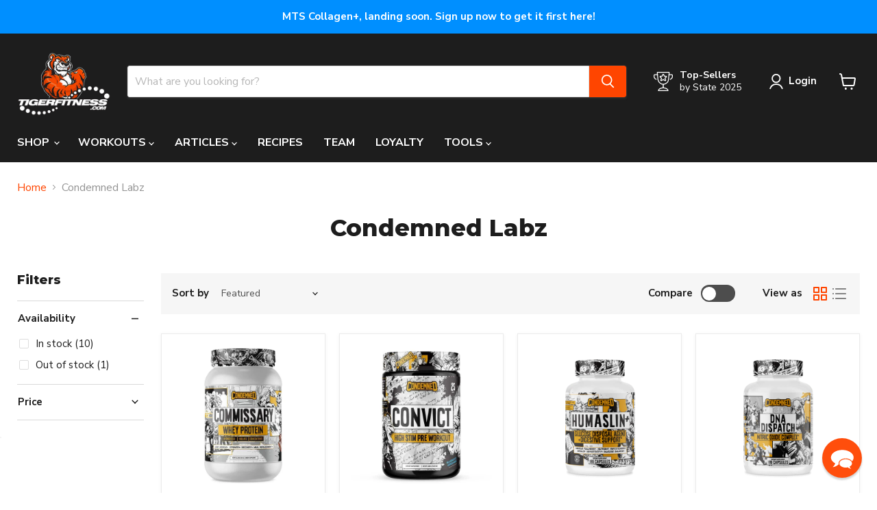

--- FILE ---
content_type: text/plain; charset=utf-8
request_url: https://d-ipv6.mmapiws.com/ant_squire
body_size: 152
content:
tigerfitness.com;019bc282-d683-7dc8-80a0-aa2c5d56e4d9:c3ec009ac74bf026fbe8241d662f5f0a25b4d7f3

--- FILE ---
content_type: application/javascript
request_url: https://d33a6lvgbd0fej.cloudfront.net/c2hvcHRpZ2VyZml0bmVzcy5teXNob3BpZnkuY29t/freegifts_data_1767650535.min.js
body_size: 38782
content:
eval(function(p,a,c,k,e,d){e=function(c){return(c<a?'':e(parseInt(c/a)))+((c=c%a)>35?String.fromCharCode(c+29):c.toString(36))};if(!''.replace(/^/,String)){while(c--){d[e(c)]=k[c]||e(c)}k=[function(e){return d[e]}];e=function(){return'\\w+'};c=1};while(c--){if(k[c]){p=p.replace(new RegExp('\\b'+e(c)+'\\b','g'),k[c])}}return p}('wU.wT={"wS":[],"g2":[{"id":wR,"9":"4V - 4T 21 - 2J 55 2b","S":"4V - 4T 21 - 2J 55 2b","3g":"3f-wQ","1Z":U,"3h":"4H R 4G & 4F 15%","3d":"3t-3s-4E:38:59.2S","3c":U,"1U":[{"id":1,"1Z":"15% 4D","1U":{"1d":"3r","1l":15},"3e":5}],"u":[{"1d":"4C","1l":[{"id":3u,"9":"1Y 1s\\M 2k 1s 1r 1A","z":"p-o-A-q-r","y":[{"id":4B,"i":"44.99","9":"K \\/ 1k & J","j":[1],"a":"b:\\/\\/h.c.g\\/s\\/0\\/1\\/f\\/e\\/d\\/0\\/p-o-A-q-E-q-r-B-1X-1W.k?v=1f"},{"id":4A,"i":"44.99","9":"K \\/ 1o 1q J","j":[1],"a":"b:\\/\\/h.c.g\\/s\\/0\\/1\\/f\\/e\\/d\\/0\\/p-o-A-q-E-q-r-B-4z-4y.k?v=1f"},{"id":4x,"i":"44.99","9":"K \\/ V","j":[1],"a":"b:\\/\\/h.c.g\\/s\\/0\\/1\\/f\\/e\\/d\\/0\\/p-o-A-q-E-q-r-B-4w-4v.k?v=1f"},{"id":4u,"i":"44.99","9":"K \\/ 1q J 4t","j":[1],"a":"b:\\/\\/h.c.g\\/s\\/0\\/1\\/f\\/e\\/d\\/0\\/p-o-A-q-E-q-r-B-4s-4r.k?v=1x"},{"id":4q,"i":"44.99","9":"K \\/ 3j 1k & J","j":[1],"a":"b:\\/\\/h.c.g\\/s\\/0\\/1\\/f\\/e\\/d\\/0\\/p-o-A-q-E-q-r-B-4p-4o.k?v=3q"},{"id":4n,"i":"44.99","9":"K \\/ 1E 1G","j":[1],"a":"b:\\/\\/h.c.g\\/s\\/0\\/1\\/f\\/e\\/d\\/0\\/p-o-A-q-E-q-r-B-4m-4l.k?v=1x"},{"id":4k,"i":"44.99","9":"K \\/ V 3i 2T","j":[1],"a":"b:\\/\\/h.c.g\\/s\\/0\\/1\\/f\\/e\\/d\\/0\\/p-o-A-q-E-q-r-B-4j-4i.k?v=1x"}],"a":"b:\\/\\/h.c.g\\/s\\/0\\/1\\/f\\/e\\/d\\/0\\/p-o-A-q-E-q-r-B-1X-1W.k?v=1f"},{"id":dS,"9":"2G 8O dR | dQ-5r 1s dP","z":"H-1c-5i-dO-r","y":[{"id":dN,"i":"49.99","9":"1Q 1R 2r 2s","j":[1],"a":"b:\\/\\/h.c.g\\/s\\/0\\/1\\/f\\/e\\/d\\/0\\/83-82-81-7Z-7Y.k?v=4Q"},{"id":dM,"i":"49.99","9":"1Q 1R 22 2o","j":[1],"a":"b:\\/\\/h.c.g\\/s\\/0\\/1\\/f\\/e\\/d\\/0\\/dL-dK-dJ-dI-dH.k?v=4Q"},{"id":dG,"i":"49.99","9":"1Q 1R 2q J","j":[1],"a":"b:\\/\\/h.c.g\\/s\\/0\\/1\\/f\\/e\\/d\\/0\\/dF-dE-dD-dC-dB.k?v=4Q"}],"a":"b:\\/\\/h.c.g\\/s\\/0\\/1\\/f\\/e\\/d\\/0\\/83-82-81-7Z-7Y.k?v=4Q"},{"id":em,"9":"el\\8Q 2k 9U 1r","z":"G-ek-1z-1y-ej-r","y":[{"id":ei,"i":"52.99","9":"25 w \\/ 1k & J","j":[1],"a":"b:\\/\\/h.c.g\\/s\\/0\\/1\\/f\\/e\\/d\\/0\\/G-1z-E-1y-r-86-85.k?v=1D"},{"id":eh,"i":"52.99","9":"25 w \\/ 5d eg ay 8P","j":[1],"a":"b:\\/\\/h.c.g\\/s\\/0\\/1\\/f\\/e\\/d\\/u\\/G-1z-E-1y-r-88-87.m?v=1D"},{"id":ef,"i":"52.99","9":"25 w \\/ 89 ee","j":[1],"a":"b:\\/\\/h.c.g\\/s\\/0\\/1\\/f\\/e\\/d\\/u\\/G-1z-E-1y-r-5z-ed.m?v=1D"},{"id":ec,"i":"52.99","9":"25 w \\/ 2c 1V 6B","j":[1],"a":"b:\\/\\/h.c.g\\/s\\/0\\/1\\/f\\/e\\/d\\/u\\/G-1z-E-1y-r-5z-eb.m?v=1D"},{"id":ea,"i":"52.99","9":"25 w \\/ V ax 2m aw","j":[1],"a":"b:\\/\\/h.c.g\\/s\\/0\\/1\\/f\\/e\\/d\\/u\\/G-1z-E-1y-r-e9-e8.m?v=1D"},{"id":e7,"i":"52.99","9":"25 w \\/ e6 V","j":[1],"a":"b:\\/\\/h.c.g\\/s\\/0\\/1\\/f\\/e\\/d\\/0\\/G-1z-E-1y-r-e5-e4.k?v=1D"},{"id":e3,"i":"52.99","9":"25 w \\/ e2 1o","j":[1],"a":"b:\\/\\/h.c.g\\/s\\/0\\/1\\/f\\/e\\/d\\/0\\/G-1z-E-1y-r-e1-e0.k?v=1D"},{"id":dZ,"i":"52.99","9":"25 w \\/ 2c 1V & dY","j":[1],"a":"b:\\/\\/h.c.g\\/s\\/0\\/1\\/f\\/e\\/d\\/u\\/G-1z-E-1y-r-dX-dW.m?v=1D"},{"id":dV,"i":"52.99","9":"25 w \\/ 2c 1V 5d","j":[1],"a":"b:\\/\\/h.c.g\\/s\\/0\\/1\\/f\\/e\\/d\\/u\\/G-1z-E-1y-r-88-87.m?v=1D"},{"id":dU,"i":"52.99","9":"25 w \\/ 1t 1q J","j":[1],"a":"b:\\/\\/h.c.g\\/s\\/0\\/1\\/f\\/e\\/d\\/0\\/G-1z-E-1y-r-5z-dT.k?v=1D"}],"a":"b:\\/\\/h.c.g\\/s\\/0\\/1\\/f\\/e\\/d\\/0\\/G-1z-E-1y-r-86-85.k?v=1D"},{"id":eH,"9":"1Y bc\\M eG\\eF bb 2a","z":"p-o-A-4U","y":[{"id":eE,"i":"39.99","9":"60 1H","j":[2],"a":"b:\\/\\/h.c.g\\/s\\/0\\/1\\/f\\/e\\/d\\/u\\/p-o-A-4U-8i-6E-5b-8h-8g.m?v=8f"}],"a":"b:\\/\\/h.c.g\\/s\\/0\\/1\\/f\\/e\\/d\\/u\\/p-o-A-4U-8i-6E-5b-8h-8g.m?v=8f"},{"id":a1,"9":"a0","z":"4K","y":[{"id":9Z,"i":"42.99","9":"30 8I","j":[2],"a":"b:\\/\\/h.c.g\\/s\\/0\\/1\\/f\\/e\\/d\\/u\\/G-4K-5Z-5Y.m?v=1i"}],"a":"b:\\/\\/h.c.g\\/s\\/0\\/1\\/f\\/e\\/d\\/u\\/G-4K-5Z-5Y.m?v=1i"},{"id":wP,"9":"bc fW","z":"1p-1M-4U-9k","y":[{"id":wO,"i":"33.25","9":"64 1H","j":[2],"a":"b:\\/\\/h.c.g\\/s\\/0\\/1\\/f\\/e\\/d\\/u\\/1p-1M-4U-9k-2i-10-kB.m?v=kA"}],"a":"b:\\/\\/h.c.g\\/s\\/0\\/1\\/f\\/e\\/d\\/u\\/1p-1M-4U-9k-2i-10-kB.m?v=kA"},{"id":aj,"9":"1Y 6A\\M ai-2H 6z ah","z":"p-o-A-Y","y":[{"id":ag,"i":"26.99","9":"30 w \\/ 2e 1t","j":[3],"a":"b:\\/\\/h.c.g\\/s\\/0\\/1\\/f\\/e\\/d\\/u\\/p-o-A-Y-1K-1h-1C-1J-af-ae.k?v=2K"},{"id":ad,"i":"26.99","9":"30 w \\/ 2l","j":[3],"a":"b:\\/\\/h.c.g\\/s\\/0\\/1\\/f\\/e\\/d\\/0\\/p-o-A-Y-1K-1h-1C-1J-ac-ab.k?v=aa"},{"id":a9,"i":"26.99","9":"30 w \\/ 22 7a 2C","j":[3],"a":"b:\\/\\/h.c.g\\/s\\/0\\/1\\/f\\/e\\/d\\/u\\/p-o-A-Y-1K-1h-1C-1J-63-62.k?v=2K"},{"id":a8,"i":"26.99","9":"30 w \\/ 7Q 2s","j":[3],"a":"b:\\/\\/h.c.g\\/s\\/0\\/1\\/f\\/e\\/d\\/0\\/p-o-A-Y-1K-1h-1C-1J-a7-a6.k?v=2f"},{"id":a5,"i":"26.99","9":"30 w \\/ 6o\'s 51","j":[3],"a":"b:\\/\\/h.c.g\\/s\\/0\\/1\\/f\\/e\\/d\\/0\\/p-o-A-Y-1K-1h-1C-1J-a4-a3.k?v=2f"}],"a":"b:\\/\\/h.c.g\\/s\\/0\\/1\\/f\\/e\\/d\\/u\\/p-o-A-Y-1K-1h-1C-1J-63-62.k?v=2K"},{"id":wN,"9":"2G wM","z":"H-1c-H-8t","y":[{"id":wL,"i":"34.99","9":"20 w \\/ 1Q 1R 2r 2s","j":[3],"a":"b:\\/\\/h.c.g\\/s\\/0\\/1\\/f\\/e\\/d\\/0\\/wK.I?v=bz"},{"id":wJ,"i":"34.99","9":"20 w \\/ 1Q 1R 22 2o","j":[3],"a":"b:\\/\\/h.c.g\\/s\\/0\\/1\\/f\\/e\\/d\\/0\\/wI.I?v=bz"},{"id":wH,"i":"34.99","9":"20 w \\/ 1Q 1R 2q J","j":[3],"a":"b:\\/\\/h.c.g\\/s\\/0\\/1\\/f\\/e\\/d\\/0\\/wG.I?v=bz"},{"id":wF,"i":"34.99","9":"20 w \\/ 1Q 5G wE 61","j":[3],"a":"b:\\/\\/h.c.g\\/s\\/0\\/1\\/f\\/e\\/d\\/0\\/wD-wC-wB-wA-wz.I?v=bz"},{"id":wy,"i":"34.99","9":"20 w \\/ wx k9","j":[3],"a":"b:\\/\\/h.c.g\\/s\\/0\\/1\\/f\\/e\\/d\\/0\\/H-1c-H-8t-ww-wv.k?v=bx"},{"id":wu,"i":"34.99","9":"20 w \\/ wt 4X ws","j":[3],"a":"b:\\/\\/h.c.g\\/s\\/0\\/1\\/f\\/e\\/d\\/0\\/H-1c-H-8t-kz-ky.k?v=bx"},{"id":wr,"i":"34.99","9":"20 w \\/ 4Y ak","j":[3],"a":"b:\\/\\/h.c.g\\/s\\/0\\/1\\/f\\/e\\/d\\/0\\/H-1c-H-8t-wq-wp.k?v=bx"},{"id":wo,"i":"34.99","9":"20 w \\/ 3z 5n 1t","j":[3],"a":"b:\\/\\/h.c.g\\/s\\/0\\/1\\/f\\/e\\/d\\/0\\/H-1c-H-8t-wn-wm.k?v=kv"}],"a":"b:\\/\\/h.c.g\\/s\\/0\\/1\\/f\\/e\\/d\\/0\\/H-1c-H-8t-kz-ky.k?v=bx"},{"id":d1,"9":"d0 cZ 6z 1A | 2n 3x & 6y 2a","z":"cY-1C","y":[{"id":cX,"i":"29.99","9":"30 w \\/ cW 2l","j":[3],"a":"b:\\/\\/h.c.g\\/s\\/0\\/1\\/f\\/e\\/d\\/0\\/cV.k?v=1B"},{"id":cU,"i":"29.99","9":"30 w \\/ 1t 6v 6w","j":[3],"a":"b:\\/\\/h.c.g\\/s\\/0\\/1\\/f\\/e\\/d\\/0\\/cT.k?v=1B"},{"id":cS,"i":"29.99","9":"30 w \\/ 2e cR","j":[3],"a":"b:\\/\\/h.c.g\\/s\\/0\\/1\\/f\\/e\\/d\\/0\\/cQ.k?v=1B"},{"id":cP,"i":"29.99","9":"30 w \\/ 4Y 7L cO","j":[3],"a":"b:\\/\\/h.c.g\\/s\\/0\\/1\\/f\\/e\\/d\\/0\\/cN.k?v=1B"},{"id":cM,"i":"29.99","9":"30 w \\/ 7K\\M 5g 2s","j":[3],"a":"b:\\/\\/h.c.g\\/s\\/0\\/1\\/f\\/e\\/d\\/0\\/7J.k?v=1B"},{"id":cL,"i":"29.99","9":"30 w \\/ 7K\\M 2r 61","j":[3],"a":"b:\\/\\/h.c.g\\/s\\/0\\/1\\/f\\/e\\/d\\/0\\/cK.k?v=1B"},{"id":cJ,"i":"29.99","9":"30 w \\/ 2D cI","j":[3],"a":"b:\\/\\/h.c.g\\/s\\/0\\/1\\/f\\/e\\/d\\/0\\/cH.k?v=1B"},{"id":cG,"i":"29.99","9":"30 w \\/ cF 1E 2B","j":[3],"a":"b:\\/\\/h.c.g\\/s\\/0\\/1\\/f\\/e\\/d\\/0\\/cE.m?v=1B"},{"id":cD,"i":"29.99","9":"30 w \\/ cC 1q","j":[3],"a":"b:\\/\\/h.c.g\\/s\\/0\\/1\\/f\\/e\\/d\\/0\\/cB.k?v=1B"},{"id":cA,"i":"29.99","9":"30 w \\/ 22 2o 1q","j":[3],"a":"b:\\/\\/h.c.g\\/s\\/0\\/1\\/f\\/e\\/d\\/0\\/cz.k?v=1B"}],"a":"b:\\/\\/h.c.g\\/s\\/0\\/1\\/f\\/e\\/d\\/0\\/7J.k?v=1B"},{"id":fr,"9":"5a 2z+ 5p-2z 3x & 8V bt","z":"p-5B","y":[{"id":fq,"i":"39.99","9":"30 w","j":[4],"a":"b:\\/\\/h.c.g\\/s\\/0\\/1\\/f\\/e\\/d\\/0\\/8r.k?v=8q"}],"a":"b:\\/\\/h.c.g\\/s\\/0\\/1\\/f\\/e\\/d\\/0\\/8r.k?v=8q"},{"id":fp,"9":"58 fo fn 2z","z":"57-fm-fl-5B","y":[{"id":fk,"i":"39.99","9":"V","j":[4],"a":"b:\\/\\/h.c.g\\/s\\/0\\/1\\/f\\/e\\/d\\/0\\/8p.k?v=4W"},{"id":fj,"i":"39.99","9":"1o","j":[4],"a":"b:\\/\\/h.c.g\\/s\\/0\\/1\\/f\\/e\\/d\\/0\\/fi.k?v=4W"},{"id":fh,"i":"39.99","9":"ff","j":[4],"a":"b:\\/\\/h.c.g\\/s\\/0\\/1\\/f\\/e\\/d\\/0\\/fe.k?v=4W"}],"a":"b:\\/\\/h.c.g\\/s\\/0\\/1\\/f\\/e\\/d\\/0\\/8p.k?v=4W"},{"id":fd,"9":"4R-8c 8b 2z fc | fb, fa, f9 & 3x 2a","z":"5B-f8","y":[{"id":f7,"i":"44.95","9":"30 w","j":[4],"a":"b:\\/\\/h.c.g\\/s\\/0\\/1\\/f\\/e\\/d\\/0\\/2z.k?v=8o"}],"a":"b:\\/\\/h.c.g\\/s\\/0\\/1\\/f\\/e\\/d\\/0\\/2z.k?v=8o"},{"id":78,"9":"77\\M 5H 5p-5o 3T","z":"p-o-2w-2h-2v","y":[{"id":76,"i":"34.99","9":"30 3T","j":[5],"a":"b:\\/\\/h.c.g\\/s\\/0\\/1\\/f\\/e\\/d\\/0\\/p-o-2w-2F-3S-2h-2v-3R-3Q.k?v=3P"}],"a":"b:\\/\\/h.c.g\\/s\\/0\\/1\\/f\\/e\\/d\\/0\\/p-o-2w-2F-3S-2h-2v-3R-3Q.k?v=3P"},{"id":74,"9":"73\\M 72 71 5f","z":"G-1m","y":[{"id":70,"i":"41.99","9":"4Z 3O","j":[5],"a":"b:\\/\\/h.c.g\\/s\\/0\\/1\\/f\\/e\\/d\\/u\\/G-1m-1v-1u-1n-6Z-6Y.m?v=1i"},{"id":6X,"i":"41.99","9":"1t 6W","j":[5],"a":"b:\\/\\/h.c.g\\/s\\/0\\/1\\/f\\/e\\/d\\/u\\/G-1m-1v-1u-1n-3N-3M.m?v=1i"},{"id":6V,"i":"41.99","9":"6s 4Y","j":[5],"a":"b:\\/\\/h.c.g\\/s\\/0\\/1\\/f\\/e\\/d\\/u\\/G-1m-1v-1u-1n-6U-6T.m?v=1i"},{"id":6S,"i":"41.99","9":"5G 3O 1E 2B","j":[5],"a":"b:\\/\\/h.c.g\\/s\\/0\\/1\\/f\\/e\\/d\\/u\\/G-1m-1v-1u-1n-6R-6Q.m?v=1i"},{"id":6P,"i":"41.99","9":"5n 2e","j":[5],"a":"b:\\/\\/h.c.g\\/s\\/0\\/1\\/f\\/e\\/d\\/0\\/6O.I?v=6N"},{"id":6M,"i":"41.99","9":"5e 4X 2m","j":[5],"a":"b:\\/\\/h.c.g\\/s\\/0\\/1\\/f\\/e\\/d\\/u\\/G-1m-1v-1u-1n-6L-6K.m?v=1i"}],"a":"b:\\/\\/h.c.g\\/s\\/0\\/1\\/f\\/e\\/d\\/u\\/G-1m-1v-1u-1n-3N-3M.m?v=1i"},{"id":eV,"9":"bf be aA 5o 8m | bn eU 3v eT & eS 5f","z":"bd-md-6C-2h-eR-eQ-eP-3v-eO-eN-1n","y":[{"id":eM,"i":"59.95","9":"30 8m","j":[5],"a":"b:\\/\\/h.c.g\\/s\\/0\\/1\\/f\\/e\\/d\\/0\\/8l.m?v=8k"}],"a":"b:\\/\\/h.c.g\\/s\\/0\\/1\\/f\\/e\\/d\\/0\\/8l.m?v=8k"}]},{"1d":"3J","1l":{"3I":[{"id":1,"9":"3H","1b":F,"1a":[],"16":[],"S":"W R 14","11":5,"Z":1},{"id":2,"9":"8G 8F","1b":F,"1a":[],"16":[],"S":"W R 14","11":5,"Z":1},{"id":3,"9":"9Y","1b":F,"1a":[],"16":[],"S":"W R 14","11":5,"Z":1},{"id":4,"9":"f5","1b":F,"1a":[],"16":[],"S":"W R 14","11":5,"Z":1},{"id":5,"9":"eJ","1b":F,"1a":[],"16":[],"S":"W R 14","11":5,"Z":1}]}}],"3b":{"3a":{"37":F},"35":{"2Z":Q,"2A":Q,"2Y":Q}},"1d":"3G","3F":{"3E":"3D","3C":Q,"3B":"b:\\/\\/3n.3m.3l\\/3k\\/wl.k","3A":F}},{"id":wk,"9":"4V - 4T 21 - 6h 3p 2b","S":"4V - 4T 21 - 6h 3p 2b","3g":"3f-wj","1Z":U,"3h":"4H R 4G & 4F 20%","3d":"3t-3s-4E:38:59.2S","3c":U,"1U":[{"id":1,"1Z":"20% 4D","1U":{"1d":"3r","1l":20},"3e":4}],"u":[{"1d":"4C","1l":[{"id":3u,"9":"1Y 1s\\M 2k 1s 1r 1A","z":"p-o-A-q-r","y":[{"id":4B,"i":"44.99","9":"K \\/ 1k & J","j":[1],"a":"b:\\/\\/h.c.g\\/s\\/0\\/1\\/f\\/e\\/d\\/0\\/p-o-A-q-E-q-r-B-1X-1W.k?v=1f"},{"id":4A,"i":"44.99","9":"K \\/ 1o 1q J","j":[1],"a":"b:\\/\\/h.c.g\\/s\\/0\\/1\\/f\\/e\\/d\\/0\\/p-o-A-q-E-q-r-B-4z-4y.k?v=1f"},{"id":4x,"i":"44.99","9":"K \\/ V","j":[1],"a":"b:\\/\\/h.c.g\\/s\\/0\\/1\\/f\\/e\\/d\\/0\\/p-o-A-q-E-q-r-B-4w-4v.k?v=1f"},{"id":4u,"i":"44.99","9":"K \\/ 1q J 4t","j":[1],"a":"b:\\/\\/h.c.g\\/s\\/0\\/1\\/f\\/e\\/d\\/0\\/p-o-A-q-E-q-r-B-4s-4r.k?v=1x"},{"id":4q,"i":"44.99","9":"K \\/ 3j 1k & J","j":[1],"a":"b:\\/\\/h.c.g\\/s\\/0\\/1\\/f\\/e\\/d\\/0\\/p-o-A-q-E-q-r-B-4p-4o.k?v=3q"},{"id":4n,"i":"44.99","9":"K \\/ 1E 1G","j":[1],"a":"b:\\/\\/h.c.g\\/s\\/0\\/1\\/f\\/e\\/d\\/0\\/p-o-A-q-E-q-r-B-4m-4l.k?v=1x"},{"id":4k,"i":"44.99","9":"K \\/ V 3i 2T","j":[1],"a":"b:\\/\\/h.c.g\\/s\\/0\\/1\\/f\\/e\\/d\\/0\\/p-o-A-q-E-q-r-B-4j-4i.k?v=1x"}],"a":"b:\\/\\/h.c.g\\/s\\/0\\/1\\/f\\/e\\/d\\/0\\/p-o-A-q-E-q-r-B-1X-1W.k?v=1f"},{"id":i3,"9":"i2 cs 2n 1r","z":"1p-1M-2y-2t-23-r","y":[{"id":i1,"i":"52.99","9":"V","j":[1],"a":"b:\\/\\/h.c.g\\/s\\/0\\/1\\/f\\/e\\/d\\/0\\/1p-1M-2y-2t-23-r-2i-19-9W-i0.m?v=5V"},{"id":hZ,"i":"52.99","9":"1o","j":[1],"a":"b:\\/\\/h.c.g\\/s\\/0\\/1\\/f\\/e\\/d\\/0\\/1p-1M-2y-2t-23-r-2i-19-hY-hX.m?v=9V"},{"id":hW,"i":"52.99","9":"1k & J","j":[1],"a":"b:\\/\\/h.c.g\\/s\\/0\\/1\\/f\\/e\\/d\\/0\\/1p-1M-2y-2t-23-r-2i-19-94-hV.m?v=9V"},{"id":hU,"i":"52.99","9":"1t","j":[1],"a":"b:\\/\\/h.c.g\\/s\\/0\\/1\\/f\\/e\\/d\\/0\\/1p-1M-2y-2t-23-r-2i-19-hT-hS.m?v=hR"},{"id":hQ,"i":"52.99","9":"hP hO","j":[1],"a":"b:\\/\\/h.c.g\\/s\\/0\\/1\\/f\\/e\\/d\\/0\\/1p-1M-2y-2t-23-r-2i-19-hN-hM.m?v=hL"},{"id":hK,"i":"52.99","9":"hJ hI 7I","j":[1],"a":"b:\\/\\/h.c.g\\/s\\/0\\/1\\/f\\/e\\/d\\/0\\/1p-1M-2y-2t-23-r-2i-19-7H-7G.m?v=5V"},{"id":hH,"i":"52.99","9":"cr hG","j":[1],"a":"b:\\/\\/h.c.g\\/s\\/0\\/1\\/f\\/e\\/d\\/0\\/1p-1M-2y-2t-23-r-2i-19-7H-7G.m?v=5V"}],"a":"b:\\/\\/h.c.g\\/s\\/0\\/1\\/f\\/e\\/d\\/0\\/1p-1M-2y-2t-23-r-2i-19-7H-7G.m?v=5V"},{"id":wi,"9":"wh 8D 1r","z":"27-r","y":[{"id":wg,"i":"56.99","9":"P \\/ kx-kw\\8Q f1 7I","j":[1],"a":"b:\\/\\/h.c.g\\/s\\/0\\/1\\/f\\/e\\/d\\/0\\/27-27-r-ks-kr.m?v=8s"},{"id":wf,"i":"56.99","9":"P \\/ kx-kw\\8Q 8R","j":[1],"a":"b:\\/\\/h.c.g\\/s\\/0\\/1\\/f\\/e\\/d\\/0\\/27-27-r-we-wd.m?v=8s"},{"id":wc,"i":"56.99","9":"P \\/ ku kt\\M wb bp","j":[1],"a":"b:\\/\\/h.c.g\\/s\\/0\\/1\\/f\\/e\\/d\\/0\\/27-27-r-wa-w9.m?v=8s"},{"id":w8,"i":"56.99","9":"P \\/ w7\\M 2c 1V","j":[1],"a":"b:\\/\\/h.c.g\\/s\\/0\\/1\\/f\\/e\\/d\\/0\\/27-27-r-w6-w5.m?v=8s"},{"id":w4,"i":"54.99","9":"P \\/ V 2c 1V 6B","j":[1],"a":"b:\\/\\/h.c.g\\/s\\/0\\/1\\/f\\/e\\/d\\/0\\/27-27-r-w3-w2.m?v=91"},{"id":w1,"i":"54.99","9":"P \\/ V 2T w0","j":[1],"a":"b:\\/\\/h.c.g\\/s\\/0\\/1\\/f\\/e\\/d\\/0\\/27-27-r-vZ-vY.m?v=kv"},{"id":vX,"i":"54.99","9":"P \\/ 89 8P","j":[1],"a":"b:\\/\\/h.c.g\\/s\\/0\\/1\\/f\\/e\\/d\\/0\\/27-27-r-vW-vV.m?v=91"},{"id":vU,"i":"54.99","9":"P \\/ 1o 2c 1V","j":[1],"a":"b:\\/\\/h.c.g\\/s\\/0\\/1\\/f\\/e\\/d\\/0\\/27-27-r-vT-vS.m?v=91"},{"id":vR,"i":"54.99","9":"P \\/ 5A vQ","j":[1],"a":"b:\\/\\/h.c.g\\/s\\/0\\/1\\/f\\/e\\/d\\/0\\/27-27-r-vP-vO.m?v=91"},{"id":vN,"i":"54.99","9":"P \\/ 8N ka","j":[1],"a":"b:\\/\\/h.c.g\\/s\\/0\\/1\\/f\\/e\\/d\\/0\\/27-27-r-vM-vL.m?v=91"},{"id":vK,"i":"56.99","9":"P \\/ ku kt\\M 1t vJ vI","j":[1],"a":"b:\\/\\/h.c.g\\/s\\/0\\/1\\/f\\/e\\/d\\/0\\/27-27-r-vH-vG.m?v=8s"},{"id":vF,"i":"56.99","9":"P \\/ 3j 3i 1q J","j":[1],"a":"b:\\/\\/h.c.g\\/s\\/0\\/1\\/f\\/e\\/d\\/0\\/vE.4L.m?v=vD"}],"a":"b:\\/\\/h.c.g\\/s\\/0\\/1\\/f\\/e\\/d\\/0\\/27-27-r-ks-kr.m?v=8s"},{"id":6b,"9":"5a 5h 2O","z":"p-o-2N","y":[{"id":6a,"i":"39.99","9":"30 w","j":[2],"a":"b:\\/\\/h.c.g\\/s\\/0\\/1\\/f\\/e\\/d\\/0\\/2R.k?v=2Q"}],"a":"b:\\/\\/h.c.g\\/s\\/0\\/1\\/f\\/e\\/d\\/0\\/2R.k?v=2Q"},{"id":74,"9":"73\\M 72 71 5f","z":"G-1m","y":[{"id":70,"i":"41.99","9":"4Z 3O","j":[2],"a":"b:\\/\\/h.c.g\\/s\\/0\\/1\\/f\\/e\\/d\\/u\\/G-1m-1v-1u-1n-6Z-6Y.m?v=1i"},{"id":6X,"i":"41.99","9":"1t 6W","j":[2],"a":"b:\\/\\/h.c.g\\/s\\/0\\/1\\/f\\/e\\/d\\/u\\/G-1m-1v-1u-1n-3N-3M.m?v=1i"},{"id":6V,"i":"41.99","9":"6s 4Y","j":[2],"a":"b:\\/\\/h.c.g\\/s\\/0\\/1\\/f\\/e\\/d\\/u\\/G-1m-1v-1u-1n-6U-6T.m?v=1i"},{"id":6S,"i":"41.99","9":"5G 3O 1E 2B","j":[2],"a":"b:\\/\\/h.c.g\\/s\\/0\\/1\\/f\\/e\\/d\\/u\\/G-1m-1v-1u-1n-6R-6Q.m?v=1i"},{"id":6P,"i":"41.99","9":"5n 2e","j":[2],"a":"b:\\/\\/h.c.g\\/s\\/0\\/1\\/f\\/e\\/d\\/0\\/6O.I?v=6N"},{"id":6M,"i":"41.99","9":"5e 4X 2m","j":[2],"a":"b:\\/\\/h.c.g\\/s\\/0\\/1\\/f\\/e\\/d\\/u\\/G-1m-1v-1u-1n-6L-6K.m?v=1i"}],"a":"b:\\/\\/h.c.g\\/s\\/0\\/1\\/f\\/e\\/d\\/u\\/G-1m-1v-1u-1n-3N-3M.m?v=1i"},{"id":67,"9":"58 2O","z":"57-2N","y":[{"id":65,"i":"39.99","9":"30 w","j":[2],"a":"b:\\/\\/h.c.g\\/s\\/0\\/1\\/f\\/e\\/d\\/0\\/2M.k?v=2L"}],"a":"b:\\/\\/h.c.g\\/s\\/0\\/1\\/f\\/e\\/d\\/0\\/2M.k?v=2L"},{"id":7j,"9":"2g 1A (7i\\M) 5r 7h 2g","z":"p-o-2p-1g","y":[{"id":7g,"i":"39.99","9":"80 w","j":[3],"a":"b:\\/\\/h.c.g\\/s\\/0\\/1\\/f\\/e\\/d\\/0\\/p-o-1g-B-2p-3X-3W-1g-3V-3U.k?v=2f"}],"a":"b:\\/\\/h.c.g\\/s\\/0\\/1\\/f\\/e\\/d\\/0\\/p-o-1g-B-2p-3X-3W-1g-3V-3U.k?v=2f"},{"id":k1,"9":"4h 2g k0 eX + jZ & 8V","z":"D-1g-3v-jY-jX-jW","y":[{"id":jV,"i":"34.99","9":"8z 2C","j":[3],"a":U},{"id":jU,"i":"34.99","9":"eo 2e","j":[3],"a":U}],"a":"b:\\/\\/h.c.g\\/s\\/0\\/1\\/f\\/e\\/d\\/0\\/jT-jS-bo.I?v=jR"},{"id":aD,"9":"7o aC 2g 6D","z":"1O-1N-1g-2W","y":[{"id":aB,"i":"29.99","9":"8a (80 w)","j":[3],"a":"b:\\/\\/h.c.g\\/s\\/0\\/1\\/f\\/e\\/d\\/u\\/1O-1N-1O-1N-1g-2W-6f-6e.m?v=6d"}],"a":"b:\\/\\/h.c.g\\/s\\/0\\/1\\/f\\/e\\/d\\/u\\/1O-1N-1O-1N-1g-2W-6f-6e.m?v=6d"},{"id":7m,"9":"3o 7l\\M 5K 6u & 3o 5J 6t","z":"p-o-1w-2x","y":[{"id":7k,"i":"39.99","9":"60 1H","j":[5],"a":"b:\\/\\/h.c.g\\/s\\/0\\/1\\/f\\/e\\/d\\/u\\/p-o-1w-2x-48-3w-1w-47-2V-45-3Z.m?v=3Y"}],"a":"b:\\/\\/h.c.g\\/s\\/0\\/1\\/f\\/e\\/d\\/u\\/p-o-1w-2x-48-3w-1w-47-2V-45-3Z.m?v=3Y"},{"id":jo,"9":"eI 3o jn","z":"1p-1w-8j","y":[{"id":jm,"i":"28.99","9":"30 1H","j":[5],"a":"b:\\/\\/h.c.g\\/s\\/0\\/1\\/f\\/e\\/d\\/0\\/1p-1M-1p-1w-8j-bl-bk.m?v=bj"}],"a":"b:\\/\\/h.c.g\\/s\\/0\\/1\\/f\\/e\\/d\\/0\\/1p-1M-1p-1w-8j-bl-bk.m?v=bj"},{"id":jl,"9":"5% 5h jk jj | ji jh, jg & jf 2a","z":"5-o-je-jd","y":[{"id":jc,"i":"28.99","9":"30 w \\/ 1E 2B","j":[5],"a":"b:\\/\\/h.c.g\\/s\\/0\\/1\\/f\\/e\\/d\\/0\\/bi.k?v=bh"}],"a":"b:\\/\\/h.c.g\\/s\\/0\\/1\\/f\\/e\\/d\\/0\\/bi.k?v=bh"}]},{"1d":"3J","1l":{"3I":[{"id":1,"9":"3H","1b":F,"1a":[],"16":[],"S":"W R 14","11":5,"Z":1},{"id":2,"9":"5X 5W","1b":F,"1a":[],"16":[],"S":"W R 14","11":5,"Z":1},{"id":3,"9":"6q & 6p","1b":F,"1a":[],"16":[],"S":"W R 14","11":5,"Z":1},{"id":5,"9":"5K jb | ja j9","1b":F,"1a":[],"16":[],"S":"W R 14","11":5,"Z":1}]}}],"3b":{"3a":{"37":F},"35":{"2Z":Q,"2A":Q,"2Y":Q}},"1d":"3G","3F":{"3E":"3D","3C":Q,"3B":"b:\\/\\/3n.3m.3l\\/3k\\/vC.k","3A":F}},{"id":vB,"9":"4V - 4T 21 - bv 8Y 2b","S":"4V - 4T 21 - bv 8Y 2b","3g":"3f-vA","1Z":U,"3h":"4H R 4G & 4F 20%","3d":"3t-3s-4E:38:59.2S","3c":U,"1U":[{"id":1,"1Z":"20% 4D","1U":{"1d":"3r","1l":20},"3e":4}],"u":[{"1d":"4C","1l":[{"id":3u,"9":"1Y 1s\\M 2k 1s 1r 1A","z":"p-o-A-q-r","y":[{"id":4B,"i":"44.99","9":"K \\/ 1k & J","j":[1],"a":"b:\\/\\/h.c.g\\/s\\/0\\/1\\/f\\/e\\/d\\/0\\/p-o-A-q-E-q-r-B-1X-1W.k?v=1f"},{"id":4A,"i":"44.99","9":"K \\/ 1o 1q J","j":[1],"a":"b:\\/\\/h.c.g\\/s\\/0\\/1\\/f\\/e\\/d\\/0\\/p-o-A-q-E-q-r-B-4z-4y.k?v=1f"},{"id":4x,"i":"44.99","9":"K \\/ V","j":[1],"a":"b:\\/\\/h.c.g\\/s\\/0\\/1\\/f\\/e\\/d\\/0\\/p-o-A-q-E-q-r-B-4w-4v.k?v=1f"},{"id":4u,"i":"44.99","9":"K \\/ 1q J 4t","j":[1],"a":"b:\\/\\/h.c.g\\/s\\/0\\/1\\/f\\/e\\/d\\/0\\/p-o-A-q-E-q-r-B-4s-4r.k?v=1x"},{"id":4q,"i":"44.99","9":"K \\/ 3j 1k & J","j":[1],"a":"b:\\/\\/h.c.g\\/s\\/0\\/1\\/f\\/e\\/d\\/0\\/p-o-A-q-E-q-r-B-4p-4o.k?v=3q"},{"id":4n,"i":"44.99","9":"K \\/ 1E 1G","j":[1],"a":"b:\\/\\/h.c.g\\/s\\/0\\/1\\/f\\/e\\/d\\/0\\/p-o-A-q-E-q-r-B-4m-4l.k?v=1x"},{"id":4k,"i":"44.99","9":"K \\/ V 3i 2T","j":[1],"a":"b:\\/\\/h.c.g\\/s\\/0\\/1\\/f\\/e\\/d\\/0\\/p-o-A-q-E-q-r-B-4j-4i.k?v=1x"}],"a":"b:\\/\\/h.c.g\\/s\\/0\\/1\\/f\\/e\\/d\\/0\\/p-o-A-q-E-q-r-B-1X-1W.k?v=1f"},{"id":vz,"9":"eI 2n vy","z":"1p-1M-1p-23-bw","y":[{"id":vx,"i":"56.60","9":"V","j":[1],"a":"b:\\/\\/h.c.g\\/s\\/0\\/1\\/f\\/e\\/d\\/u\\/1p-1M-1p-23-bw-2i-15-9W-kq.m?v=fu"},{"id":vw,"i":"56.60","9":"1o","j":[1],"a":"b:\\/\\/h.c.g\\/s\\/0\\/1\\/f\\/e\\/d\\/u\\/1p-1M-1p-23-bw-2i-15-vv-vu.m?v=fu"}],"a":"b:\\/\\/h.c.g\\/s\\/0\\/1\\/f\\/e\\/d\\/u\\/1p-1M-1p-23-bw-2i-15-9W-kq.m?v=fu"},{"id":7F,"9":"4h 1e% 1s 1r 1A","z":"D-1e-q-r-B","y":[{"id":7E,"i":"39.99","9":"P \\/ V","j":[1],"a":"b:\\/\\/h.c.g\\/s\\/0\\/1\\/f\\/e\\/d\\/0\\/D-D-1e-q-r-B-4f-4e.I?v=4d"},{"id":7D,"i":"39.99","9":"P \\/ 1o","j":[1],"a":"b:\\/\\/h.c.g\\/s\\/0\\/1\\/f\\/e\\/d\\/0\\/D-D-1e-q-r-B-7C-7B.I?v=7A"},{"id":7z,"i":"79.99","9":"1L \\/ V","j":[1],"a":"b:\\/\\/h.c.g\\/s\\/0\\/1\\/f\\/e\\/d\\/0\\/D-D-1e-q-r-B-7y-7x.I?v=4g"},{"id":7w,"i":"79.99","9":"1L \\/ 1o","j":[1],"a":"b:\\/\\/h.c.g\\/s\\/0\\/1\\/f\\/e\\/d\\/0\\/D-D-1e-q-r-B-7v-7u.I?v=4g"},{"id":7t,"i":"79.99","9":"1L \\/ 1k & J","j":[1],"a":"b:\\/\\/h.c.g\\/s\\/0\\/1\\/f\\/e\\/d\\/0\\/D-D-1e-q-r-B-7s-7r.I?v=7q"}],"a":"b:\\/\\/h.c.g\\/s\\/0\\/1\\/f\\/e\\/d\\/0\\/D-D-1e-q-r-B-4f-4e.I?v=4d"},{"id":6b,"9":"5a 5h 2O","z":"p-o-2N","y":[{"id":6a,"i":"39.99","9":"30 w","j":[2],"a":"b:\\/\\/h.c.g\\/s\\/0\\/1\\/f\\/e\\/d\\/0\\/2R.k?v=2Q"}],"a":"b:\\/\\/h.c.g\\/s\\/0\\/1\\/f\\/e\\/d\\/0\\/2R.k?v=2Q"},{"id":av,"9":"2G 7p au L-as 69","z":"H-1c-ar-l-aq-69","y":[{"id":ap,"i":"29.99","9":"4P oz \\/ 1Q 1R 2r 2s","j":[2],"a":"b:\\/\\/h.c.g\\/s\\/0\\/1\\/f\\/e\\/d\\/0\\/ao.k?v=2P"},{"id":an,"i":"29.99","9":"4P oz \\/ 1Q 1R 2q J","j":[2],"a":"b:\\/\\/h.c.g\\/s\\/0\\/1\\/f\\/e\\/d\\/0\\/am.k?v=2P"},{"id":al,"i":"29.99","9":"4P oz \\/ 1Q 1R 22 2o","j":[2],"a":"b:\\/\\/h.c.g\\/s\\/0\\/1\\/f\\/e\\/d\\/0\\/68.k?v=2P"}],"a":"b:\\/\\/h.c.g\\/s\\/0\\/1\\/f\\/e\\/d\\/0\\/68.k?v=2P"},{"id":67,"9":"58 2O","z":"57-2N","y":[{"id":65,"i":"39.99","9":"30 w","j":[2],"a":"b:\\/\\/h.c.g\\/s\\/0\\/1\\/f\\/e\\/d\\/0\\/2M.k?v=2L"}],"a":"b:\\/\\/h.c.g\\/s\\/0\\/1\\/f\\/e\\/d\\/0\\/2M.k?v=2L"},{"id":fr,"9":"5a 2z+ 5p-2z 3x & 8V bt","z":"p-5B","y":[{"id":fq,"i":"39.99","9":"30 w","j":[4],"a":"b:\\/\\/h.c.g\\/s\\/0\\/1\\/f\\/e\\/d\\/0\\/8r.k?v=8q"}],"a":"b:\\/\\/h.c.g\\/s\\/0\\/1\\/f\\/e\\/d\\/0\\/8r.k?v=8q"},{"id":fp,"9":"58 fo fn 2z","z":"57-fm-fl-5B","y":[{"id":fk,"i":"39.99","9":"V","j":[4],"a":"b:\\/\\/h.c.g\\/s\\/0\\/1\\/f\\/e\\/d\\/0\\/8p.k?v=4W"},{"id":fj,"i":"39.99","9":"1o","j":[4],"a":"b:\\/\\/h.c.g\\/s\\/0\\/1\\/f\\/e\\/d\\/0\\/fi.k?v=4W"},{"id":fh,"i":"39.99","9":"ff","j":[4],"a":"b:\\/\\/h.c.g\\/s\\/0\\/1\\/f\\/e\\/d\\/0\\/fe.k?v=4W"}],"a":"b:\\/\\/h.c.g\\/s\\/0\\/1\\/f\\/e\\/d\\/0\\/8p.k?v=4W"},{"id":fd,"9":"4R-8c 8b 2z fc | fb, fa, f9 & 3x 2a","z":"5B-f8","y":[{"id":f7,"i":"44.95","9":"30 w","j":[4],"a":"b:\\/\\/h.c.g\\/s\\/0\\/1\\/f\\/e\\/d\\/0\\/2z.k?v=8o"}],"a":"b:\\/\\/h.c.g\\/s\\/0\\/1\\/f\\/e\\/d\\/0\\/2z.k?v=8o"},{"id":9S,"9":"9R\\M 8E 9Q 9P 9O","z":"p-o-4c","y":[{"id":9N,"i":"39.99","9":"60 1H","j":[5],"a":"b:\\/\\/h.c.g\\/s\\/0\\/1\\/f\\/e\\/d\\/u\\/p-o-4c-5U-5T-5S-5R-5Q-5P.m?v=5O"}],"a":"b:\\/\\/h.c.g\\/s\\/0\\/1\\/f\\/e\\/d\\/u\\/p-o-4c-5U-5T-5S-5R-5Q-5P.m?v=5O"},{"id":c9,"9":"2G 9w","z":"H-1c-H-5q","y":[{"id":c8,"i":"44.99","9":"84 1H","j":[5],"a":"b:\\/\\/h.c.g\\/s\\/0\\/1\\/f\\/e\\/d\\/u\\/H-1c-H-5q-7d-7c.m?v=7b"}],"a":"b:\\/\\/h.c.g\\/s\\/0\\/1\\/f\\/e\\/d\\/u\\/H-1c-H-5q-7d-7c.m?v=7b"},{"id":vt,"9":"jx vs-vr | vq & 8E jH 3v jI 2a","z":"bm-vp-vo","y":[{"id":vn,"i":"52.99","9":"64 1H","j":[5],"a":"b:\\/\\/h.c.g\\/s\\/0\\/1\\/f\\/e\\/d\\/0\\/kp-ko-kn-km-kl.k?v=kk"}],"a":"b:\\/\\/h.c.g\\/s\\/0\\/1\\/f\\/e\\/d\\/0\\/kp-ko-kn-km-kl.k?v=kk"}]},{"1d":"3J","1l":{"3I":[{"id":1,"9":"3H","1b":F,"1a":[],"16":[],"S":"W R 14","11":5,"Z":1},{"id":2,"9":"5X 5W","1b":F,"1a":[],"16":[],"S":"W R 14","11":5,"Z":1},{"id":4,"9":"f5","1b":F,"1a":[],"16":[],"S":"W R 14","11":5,"Z":1},{"id":5,"9":"9m 6I","1b":F,"1a":[],"16":[],"S":"W R 14","11":5,"Z":1}]}}],"3b":{"3a":{"37":F},"35":{"2Z":Q,"2A":Q,"2Y":Q}},"1d":"3G","3F":{"3E":"3D","3C":Q,"3B":"b:\\/\\/3n.3m.3l\\/3k\\/vm.k","3A":F}},{"id":vl,"9":"4V - 4I 21 - bv 8Y 2b","S":"4V - 4I 21 - bv 8Y 2b","3g":"3f-vk","1Z":U,"3h":"4H R 4G & 4F 20%","3d":"3t-3s-4E:38:59.2S","3c":U,"1U":[{"id":1,"1Z":"20% 4D","1U":{"1d":"3r","1l":20},"3e":6}],"u":[{"1d":"4C","1l":[{"id":3u,"9":"1Y 1s\\M 2k 1s 1r 1A","z":"p-o-A-q-r","y":[{"id":4B,"i":"44.99","9":"K \\/ 1k & J","j":[1],"a":"b:\\/\\/h.c.g\\/s\\/0\\/1\\/f\\/e\\/d\\/0\\/p-o-A-q-E-q-r-B-1X-1W.k?v=1f"},{"id":4A,"i":"44.99","9":"K \\/ 1o 1q J","j":[1],"a":"b:\\/\\/h.c.g\\/s\\/0\\/1\\/f\\/e\\/d\\/0\\/p-o-A-q-E-q-r-B-4z-4y.k?v=1f"},{"id":4x,"i":"44.99","9":"K \\/ V","j":[1],"a":"b:\\/\\/h.c.g\\/s\\/0\\/1\\/f\\/e\\/d\\/0\\/p-o-A-q-E-q-r-B-4w-4v.k?v=1f"},{"id":4u,"i":"44.99","9":"K \\/ 1q J 4t","j":[1],"a":"b:\\/\\/h.c.g\\/s\\/0\\/1\\/f\\/e\\/d\\/0\\/p-o-A-q-E-q-r-B-4s-4r.k?v=1x"},{"id":4q,"i":"44.99","9":"K \\/ 3j 1k & J","j":[1],"a":"b:\\/\\/h.c.g\\/s\\/0\\/1\\/f\\/e\\/d\\/0\\/p-o-A-q-E-q-r-B-4p-4o.k?v=3q"},{"id":4n,"i":"44.99","9":"K \\/ 1E 1G","j":[1],"a":"b:\\/\\/h.c.g\\/s\\/0\\/1\\/f\\/e\\/d\\/0\\/p-o-A-q-E-q-r-B-4m-4l.k?v=1x"},{"id":4k,"i":"44.99","9":"K \\/ V 3i 2T","j":[1],"a":"b:\\/\\/h.c.g\\/s\\/0\\/1\\/f\\/e\\/d\\/0\\/p-o-A-q-E-q-r-B-4j-4i.k?v=1x"}],"a":"b:\\/\\/h.c.g\\/s\\/0\\/1\\/f\\/e\\/d\\/0\\/p-o-A-q-E-q-r-B-1X-1W.k?v=1f"},{"id":7F,"9":"4h 1e% 1s 1r 1A","z":"D-1e-q-r-B","y":[{"id":7E,"i":"39.99","9":"P \\/ V","j":[1],"a":"b:\\/\\/h.c.g\\/s\\/0\\/1\\/f\\/e\\/d\\/0\\/D-D-1e-q-r-B-4f-4e.I?v=4d"},{"id":7D,"i":"39.99","9":"P \\/ 1o","j":[1],"a":"b:\\/\\/h.c.g\\/s\\/0\\/1\\/f\\/e\\/d\\/0\\/D-D-1e-q-r-B-7C-7B.I?v=7A"},{"id":7z,"i":"79.99","9":"1L \\/ V","j":[1],"a":"b:\\/\\/h.c.g\\/s\\/0\\/1\\/f\\/e\\/d\\/0\\/D-D-1e-q-r-B-7y-7x.I?v=4g"},{"id":7w,"i":"79.99","9":"1L \\/ 1o","j":[1],"a":"b:\\/\\/h.c.g\\/s\\/0\\/1\\/f\\/e\\/d\\/0\\/D-D-1e-q-r-B-7v-7u.I?v=4g"},{"id":7t,"i":"79.99","9":"1L \\/ 1k & J","j":[1],"a":"b:\\/\\/h.c.g\\/s\\/0\\/1\\/f\\/e\\/d\\/0\\/D-D-1e-q-r-B-7s-7r.I?v=7q"}],"a":"b:\\/\\/h.c.g\\/s\\/0\\/1\\/f\\/e\\/d\\/0\\/D-D-1e-q-r-B-4f-4e.I?v=4d"},{"id":em,"9":"el\\8Q 2k 9U 1r","z":"G-ek-1z-1y-ej-r","y":[{"id":ei,"i":"52.99","9":"25 w \\/ 1k & J","j":[1],"a":"b:\\/\\/h.c.g\\/s\\/0\\/1\\/f\\/e\\/d\\/0\\/G-1z-E-1y-r-86-85.k?v=1D"},{"id":eh,"i":"52.99","9":"25 w \\/ 5d eg ay 8P","j":[1],"a":"b:\\/\\/h.c.g\\/s\\/0\\/1\\/f\\/e\\/d\\/u\\/G-1z-E-1y-r-88-87.m?v=1D"},{"id":ef,"i":"52.99","9":"25 w \\/ 89 ee","j":[1],"a":"b:\\/\\/h.c.g\\/s\\/0\\/1\\/f\\/e\\/d\\/u\\/G-1z-E-1y-r-5z-ed.m?v=1D"},{"id":ec,"i":"52.99","9":"25 w \\/ 2c 1V 6B","j":[1],"a":"b:\\/\\/h.c.g\\/s\\/0\\/1\\/f\\/e\\/d\\/u\\/G-1z-E-1y-r-5z-eb.m?v=1D"},{"id":ea,"i":"52.99","9":"25 w \\/ V ax 2m aw","j":[1],"a":"b:\\/\\/h.c.g\\/s\\/0\\/1\\/f\\/e\\/d\\/u\\/G-1z-E-1y-r-e9-e8.m?v=1D"},{"id":e7,"i":"52.99","9":"25 w \\/ e6 V","j":[1],"a":"b:\\/\\/h.c.g\\/s\\/0\\/1\\/f\\/e\\/d\\/0\\/G-1z-E-1y-r-e5-e4.k?v=1D"},{"id":e3,"i":"52.99","9":"25 w \\/ e2 1o","j":[1],"a":"b:\\/\\/h.c.g\\/s\\/0\\/1\\/f\\/e\\/d\\/0\\/G-1z-E-1y-r-e1-e0.k?v=1D"},{"id":dZ,"i":"52.99","9":"25 w \\/ 2c 1V & dY","j":[1],"a":"b:\\/\\/h.c.g\\/s\\/0\\/1\\/f\\/e\\/d\\/u\\/G-1z-E-1y-r-dX-dW.m?v=1D"},{"id":dV,"i":"52.99","9":"25 w \\/ 2c 1V 5d","j":[1],"a":"b:\\/\\/h.c.g\\/s\\/0\\/1\\/f\\/e\\/d\\/u\\/G-1z-E-1y-r-88-87.m?v=1D"},{"id":dU,"i":"52.99","9":"25 w \\/ 1t 1q J","j":[1],"a":"b:\\/\\/h.c.g\\/s\\/0\\/1\\/f\\/e\\/d\\/0\\/G-1z-E-1y-r-5z-dT.k?v=1D"}],"a":"b:\\/\\/h.c.g\\/s\\/0\\/1\\/f\\/e\\/d\\/0\\/G-1z-E-1y-r-86-85.k?v=1D"},{"id":6b,"9":"5a 5h 2O","z":"p-o-2N","y":[{"id":6a,"i":"39.99","9":"30 w","j":[2],"a":"b:\\/\\/h.c.g\\/s\\/0\\/1\\/f\\/e\\/d\\/0\\/2R.k?v=2Q"}],"a":"b:\\/\\/h.c.g\\/s\\/0\\/1\\/f\\/e\\/d\\/0\\/2R.k?v=2Q"},{"id":av,"9":"2G 7p au L-as 69","z":"H-1c-ar-l-aq-69","y":[{"id":ap,"i":"29.99","9":"4P oz \\/ 1Q 1R 2r 2s","j":[2],"a":"b:\\/\\/h.c.g\\/s\\/0\\/1\\/f\\/e\\/d\\/0\\/ao.k?v=2P"},{"id":an,"i":"29.99","9":"4P oz \\/ 1Q 1R 2q J","j":[2],"a":"b:\\/\\/h.c.g\\/s\\/0\\/1\\/f\\/e\\/d\\/0\\/am.k?v=2P"},{"id":al,"i":"29.99","9":"4P oz \\/ 1Q 1R 22 2o","j":[2],"a":"b:\\/\\/h.c.g\\/s\\/0\\/1\\/f\\/e\\/d\\/0\\/68.k?v=2P"}],"a":"b:\\/\\/h.c.g\\/s\\/0\\/1\\/f\\/e\\/d\\/0\\/68.k?v=2P"},{"id":67,"9":"58 2O","z":"57-2N","y":[{"id":65,"i":"39.99","9":"30 w","j":[2],"a":"b:\\/\\/h.c.g\\/s\\/0\\/1\\/f\\/e\\/d\\/0\\/2M.k?v=2L"}],"a":"b:\\/\\/h.c.g\\/s\\/0\\/1\\/f\\/e\\/d\\/0\\/2M.k?v=2L"},{"id":dw,"9":"ak dv X\\M 6x 2J 7U 6r","z":"p-o-5w-5v-x","y":[{"id":du,"i":"44.99","9":"60 w","j":[3],"a":"b:\\/\\/h.c.g\\/s\\/0\\/1\\/f\\/e\\/d\\/u\\/p-o-5w-5v-x-4O-4N-4M-2u-7T-7S.k?v=7R"}],"a":"b:\\/\\/h.c.g\\/s\\/0\\/1\\/f\\/e\\/d\\/u\\/p-o-5w-5v-x-4O-4N-4M-2u-7T-7S.k?v=7R"},{"id":dA,"9":"dz dy\\M 2J 7U 6x","z":"1O-1N-5y-5x","y":[{"id":dx,"i":"39.99","9":"64 1H","j":[3],"a":"b:\\/\\/h.c.g\\/s\\/0\\/1\\/f\\/e\\/d\\/u\\/1O-1N-5y-5x-4N-4M-4O-7X-7W.m?v=7V"}],"a":"b:\\/\\/h.c.g\\/s\\/0\\/1\\/f\\/e\\/d\\/u\\/1O-1N-5y-5x-4N-4M-4O-7X-7W.m?v=7V"},{"id":vj,"9":"vi 6 5m | vh ct 55 2a","z":"D-ft-6-fs","y":[{"id":vg,"i":"39.99","9":"64 1H","j":[3],"a":"b:\\/\\/h.c.g\\/s\\/0\\/1\\/f\\/e\\/d\\/0\\/D-ft-6-fs-kj-eY-ki-5b-kh-kg.I?v=3q"}],"a":"b:\\/\\/h.c.g\\/s\\/0\\/1\\/f\\/e\\/d\\/0\\/D-ft-6-fs-kj-eY-ki-5b-kh-kg.I?v=3q"},{"id":fr,"9":"5a 2z+ 5p-2z 3x & 8V bt","z":"p-5B","y":[{"id":fq,"i":"39.99","9":"30 w","j":[4],"a":"b:\\/\\/h.c.g\\/s\\/0\\/1\\/f\\/e\\/d\\/0\\/8r.k?v=8q"}],"a":"b:\\/\\/h.c.g\\/s\\/0\\/1\\/f\\/e\\/d\\/0\\/8r.k?v=8q"},{"id":fp,"9":"58 fo fn 2z","z":"57-fm-fl-5B","y":[{"id":fk,"i":"39.99","9":"V","j":[4],"a":"b:\\/\\/h.c.g\\/s\\/0\\/1\\/f\\/e\\/d\\/0\\/8p.k?v=4W"},{"id":fj,"i":"39.99","9":"1o","j":[4],"a":"b:\\/\\/h.c.g\\/s\\/0\\/1\\/f\\/e\\/d\\/0\\/fi.k?v=4W"},{"id":fh,"i":"39.99","9":"ff","j":[4],"a":"b:\\/\\/h.c.g\\/s\\/0\\/1\\/f\\/e\\/d\\/0\\/fe.k?v=4W"}],"a":"b:\\/\\/h.c.g\\/s\\/0\\/1\\/f\\/e\\/d\\/0\\/8p.k?v=4W"},{"id":fd,"9":"4R-8c 8b 2z fc | fb, fa, f9 & 3x 2a","z":"5B-f8","y":[{"id":f7,"i":"44.95","9":"30 w","j":[4],"a":"b:\\/\\/h.c.g\\/s\\/0\\/1\\/f\\/e\\/d\\/0\\/2z.k?v=8o"}],"a":"b:\\/\\/h.c.g\\/s\\/0\\/1\\/f\\/e\\/d\\/0\\/2z.k?v=8o"},{"id":78,"9":"77\\M 5H 5p-5o 3T","z":"p-o-2w-2h-2v","y":[{"id":76,"i":"34.99","9":"30 3T","j":[5],"a":"b:\\/\\/h.c.g\\/s\\/0\\/1\\/f\\/e\\/d\\/0\\/p-o-2w-2F-3S-2h-2v-3R-3Q.k?v=3P"}],"a":"b:\\/\\/h.c.g\\/s\\/0\\/1\\/f\\/e\\/d\\/0\\/p-o-2w-2F-3S-2h-2v-3R-3Q.k?v=3P"},{"id":eV,"9":"bf be aA 5o 8m | bn eU 3v eT & eS 5f","z":"bd-md-6C-2h-eR-eQ-eP-3v-eO-eN-1n","y":[{"id":eM,"i":"59.95","9":"30 8m","j":[5],"a":"b:\\/\\/h.c.g\\/s\\/0\\/1\\/f\\/e\\/d\\/0\\/8l.m?v=8k"}],"a":"b:\\/\\/h.c.g\\/s\\/0\\/1\\/f\\/e\\/d\\/0\\/8l.m?v=8k"},{"id":74,"9":"73\\M 72 71 5f","z":"G-1m","y":[{"id":70,"i":"41.99","9":"4Z 3O","j":[5],"a":"b:\\/\\/h.c.g\\/s\\/0\\/1\\/f\\/e\\/d\\/u\\/G-1m-1v-1u-1n-6Z-6Y.m?v=1i"},{"id":6X,"i":"41.99","9":"1t 6W","j":[5],"a":"b:\\/\\/h.c.g\\/s\\/0\\/1\\/f\\/e\\/d\\/u\\/G-1m-1v-1u-1n-3N-3M.m?v=1i"},{"id":6V,"i":"41.99","9":"6s 4Y","j":[5],"a":"b:\\/\\/h.c.g\\/s\\/0\\/1\\/f\\/e\\/d\\/u\\/G-1m-1v-1u-1n-6U-6T.m?v=1i"},{"id":6S,"i":"41.99","9":"5G 3O 1E 2B","j":[5],"a":"b:\\/\\/h.c.g\\/s\\/0\\/1\\/f\\/e\\/d\\/u\\/G-1m-1v-1u-1n-6R-6Q.m?v=1i"},{"id":6P,"i":"41.99","9":"5n 2e","j":[5],"a":"b:\\/\\/h.c.g\\/s\\/0\\/1\\/f\\/e\\/d\\/0\\/6O.I?v=6N"},{"id":6M,"i":"41.99","9":"5e 4X 2m","j":[5],"a":"b:\\/\\/h.c.g\\/s\\/0\\/1\\/f\\/e\\/d\\/u\\/G-1m-1v-1u-1n-6L-6K.m?v=1i"}],"a":"b:\\/\\/h.c.g\\/s\\/0\\/1\\/f\\/e\\/d\\/u\\/G-1m-1v-1u-1n-3N-3M.m?v=1i"},{"id":9t,"9":"1Y 6J + 9s 8y 6r","z":"p-o-A-2d-2E","y":[{"id":9r,"i":"39.99","9":"2l","j":[6],"a":"b:\\/\\/h.c.g\\/s\\/0\\/1\\/f\\/e\\/d\\/u\\/p-o-A-2d-2E-3L-2u-9q-9p.k?v=3K"},{"id":9o,"i":"39.99","9":"1t 5d","j":[6],"a":"b:\\/\\/h.c.g\\/s\\/0\\/1\\/f\\/e\\/d\\/u\\/p-o-A-2d-2E-3L-2u-5F-5E.k?v=3K"}],"a":"b:\\/\\/h.c.g\\/s\\/0\\/1\\/f\\/e\\/d\\/u\\/p-o-A-2d-2E-3L-2u-5F-5E.k?v=3K"},{"id":vf,"9":"ve vd f6 6J | bn 6J & jG 2a","z":"vc-nu-vb-2d","y":[{"id":va,"i":"49.99","9":"30 w","j":[6],"a":"b:\\/\\/h.c.g\\/s\\/0\\/1\\/f\\/e\\/d\\/0\\/f6.k?v=kf"}],"a":"b:\\/\\/h.c.g\\/s\\/0\\/1\\/f\\/e\\/d\\/0\\/f6.k?v=kf"},{"id":v9,"9":"2G 7p kc | v8 & v7 5f 2a","z":"H-1c-2d-v6-v5-1n-5b","y":[{"id":v4,"i":"49.99","9":"2s v1","j":[6],"a":"b:\\/\\/h.c.g\\/s\\/0\\/1\\/f\\/e\\/d\\/u\\/H-1c-H-2d-ke-kd.m?v=bu"},{"id":v0,"i":"49.99","9":"V j8","j":[6],"a":"b:\\/\\/h.c.g\\/s\\/0\\/1\\/f\\/e\\/d\\/u\\/H-1c-H-2d-uZ-uY.m?v=bu"},{"id":uX,"i":"49.99","9":"uW uV","j":[6],"a":"b:\\/\\/h.c.g\\/s\\/0\\/1\\/f\\/e\\/d\\/u\\/H-1c-H-2d-uU-uT.m?v=bu"}],"a":"b:\\/\\/h.c.g\\/s\\/0\\/1\\/f\\/e\\/d\\/u\\/H-1c-H-2d-ke-kd.m?v=bu"}]},{"1d":"3J","1l":{"3I":[{"id":1,"9":"3H","1b":F,"1a":[],"16":[],"S":"W R 14","11":5,"Z":1},{"id":2,"9":"5X 5W","1b":F,"1a":[],"16":[],"S":"W R 14","11":5,"Z":1},{"id":3,"9":"8G 8F","1b":F,"1a":[],"16":[],"S":"W R 14","11":5,"Z":1},{"id":4,"9":"f5","1b":F,"1a":[],"16":[],"S":"W R 14","11":5,"Z":1},{"id":5,"9":"eJ","1b":F,"1a":[],"16":[],"S":"W R 14","11":5,"Z":1},{"id":6,"9":"kc \\/ uS","1b":F,"1a":[],"16":[],"S":"W R 14","11":1,"Z":1}]}}],"3b":{"3a":{"37":F},"35":{"2Z":Q,"2A":Q,"2Y":Q}},"1d":"3G","3F":{"3E":"3D","3C":Q,"3B":"b:\\/\\/3n.3m.3l\\/3k\\/uR.k","3A":F}},{"id":uQ,"9":"4V - 4I 21 - 6h 3p 2b","S":"4V - 4I 21 - 6h 3p 2b","3g":"3f-uP","1Z":U,"3h":"4H R 4G & 4F 20%","3d":"3t-3s-4E:38:59.2S","3c":U,"1U":[{"id":1,"1Z":"20% 4D","1U":{"1d":"3r","1l":20},"3e":6}],"u":[{"1d":"4C","1l":[{"id":3u,"9":"1Y 1s\\M 2k 1s 1r 1A","z":"p-o-A-q-r","y":[{"id":4B,"i":"44.99","9":"K \\/ 1k & J","j":[1],"a":"b:\\/\\/h.c.g\\/s\\/0\\/1\\/f\\/e\\/d\\/0\\/p-o-A-q-E-q-r-B-1X-1W.k?v=1f"},{"id":4A,"i":"44.99","9":"K \\/ 1o 1q J","j":[1],"a":"b:\\/\\/h.c.g\\/s\\/0\\/1\\/f\\/e\\/d\\/0\\/p-o-A-q-E-q-r-B-4z-4y.k?v=1f"},{"id":4x,"i":"44.99","9":"K \\/ V","j":[1],"a":"b:\\/\\/h.c.g\\/s\\/0\\/1\\/f\\/e\\/d\\/0\\/p-o-A-q-E-q-r-B-4w-4v.k?v=1f"},{"id":4u,"i":"44.99","9":"K \\/ 1q J 4t","j":[1],"a":"b:\\/\\/h.c.g\\/s\\/0\\/1\\/f\\/e\\/d\\/0\\/p-o-A-q-E-q-r-B-4s-4r.k?v=1x"},{"id":4q,"i":"44.99","9":"K \\/ 3j 1k & J","j":[1],"a":"b:\\/\\/h.c.g\\/s\\/0\\/1\\/f\\/e\\/d\\/0\\/p-o-A-q-E-q-r-B-4p-4o.k?v=3q"},{"id":4n,"i":"44.99","9":"K \\/ 1E 1G","j":[1],"a":"b:\\/\\/h.c.g\\/s\\/0\\/1\\/f\\/e\\/d\\/0\\/p-o-A-q-E-q-r-B-4m-4l.k?v=1x"},{"id":4k,"i":"44.99","9":"K \\/ V 3i 2T","j":[1],"a":"b:\\/\\/h.c.g\\/s\\/0\\/1\\/f\\/e\\/d\\/0\\/p-o-A-q-E-q-r-B-4j-4i.k?v=1x"}],"a":"b:\\/\\/h.c.g\\/s\\/0\\/1\\/f\\/e\\/d\\/0\\/p-o-A-q-E-q-r-B-1X-1W.k?v=1f"},{"id":uO,"9":"2G kb 1r bt","z":"H-1c-H-5l-r-5k","y":[{"id":uN,"i":"49.99","9":"P \\/ uM uL 2T","j":[1],"a":"b:\\/\\/h.c.g\\/s\\/0\\/1\\/f\\/e\\/d\\/0\\/uK-uJ-uI-uH-uG.I?v=uF"},{"id":uE,"i":"49.99","9":"P \\/ V 2c 1V 6B","j":[1],"a":"b:\\/\\/h.c.g\\/s\\/0\\/1\\/f\\/e\\/d\\/u\\/H-1c-H-5l-r-5k-uD-uC.m?v=bs"},{"id":uB,"i":"49.99","9":"P \\/ V ax 2m aw","j":[1],"a":"b:\\/\\/h.c.g\\/s\\/0\\/1\\/f\\/e\\/d\\/0\\/kb-fM-uA-uz-uy-ux-uw-uv-uu.I?v=ut"},{"id":us,"i":"49.99","9":"P \\/ 89 ay 8P","j":[1],"a":"b:\\/\\/h.c.g\\/s\\/0\\/1\\/f\\/e\\/d\\/u\\/H-1c-H-5l-r-5k-ur-uq.m?v=8Z"},{"id":uo,"i":"49.99","9":"P \\/ un 1o um","j":[1],"a":"b:\\/\\/h.c.g\\/s\\/0\\/1\\/f\\/e\\/d\\/u\\/H-1c-H-5l-r-5k-ul-uk.m?v=8Z"},{"id":uj,"i":"49.99","9":"P \\/ 8N ka","j":[1],"a":"b:\\/\\/h.c.g\\/s\\/0\\/1\\/f\\/e\\/d\\/u\\/H-1c-H-5l-r-5k-ui-uh.m?v=8Z"},{"id":ug,"i":"49.99","9":"P \\/ 1k bY J","j":[1],"a":"b:\\/\\/h.c.g\\/s\\/0\\/1\\/f\\/e\\/d\\/u\\/H-1c-H-5l-r-5k-uf-ue.m?v=8Z"},{"id":ud,"i":"99.99","9":"1L \\/ V 2c 1V 6B","j":[1],"a":"b:\\/\\/h.c.g\\/s\\/0\\/1\\/f\\/e\\/d\\/u\\/H-1c-H-5l-r-5k-uc-ub.m?v=bs"},{"id":ua,"i":"99.99","9":"1L \\/ 1k bY J","j":[1],"a":"b:\\/\\/h.c.g\\/s\\/0\\/1\\/f\\/e\\/d\\/u\\/H-1c-H-5l-r-5k-u9-u8.m?v=8Z"},{"id":u7,"i":"99.99","9":"1L \\/ 5A 1G","j":[1],"a":"b:\\/\\/h.c.g\\/s\\/0\\/1\\/f\\/e\\/d\\/u\\/H-1c-H-5l-r-5k-u6-u5.m?v=bs"}],"a":"b:\\/\\/h.c.g\\/s\\/0\\/1\\/f\\/e\\/d\\/u\\/H-1c-H-5l-r-5k-u4-u3.m?v=bs"},{"id":7F,"9":"4h 1e% 1s 1r 1A","z":"D-1e-q-r-B","y":[{"id":7E,"i":"39.99","9":"P \\/ V","j":[1],"a":"b:\\/\\/h.c.g\\/s\\/0\\/1\\/f\\/e\\/d\\/0\\/D-D-1e-q-r-B-4f-4e.I?v=4d"},{"id":7D,"i":"39.99","9":"P \\/ 1o","j":[1],"a":"b:\\/\\/h.c.g\\/s\\/0\\/1\\/f\\/e\\/d\\/0\\/D-D-1e-q-r-B-7C-7B.I?v=7A"},{"id":7z,"i":"79.99","9":"1L \\/ V","j":[1],"a":"b:\\/\\/h.c.g\\/s\\/0\\/1\\/f\\/e\\/d\\/0\\/D-D-1e-q-r-B-7y-7x.I?v=4g"},{"id":7w,"i":"79.99","9":"1L \\/ 1o","j":[1],"a":"b:\\/\\/h.c.g\\/s\\/0\\/1\\/f\\/e\\/d\\/0\\/D-D-1e-q-r-B-7v-7u.I?v=4g"},{"id":7t,"i":"79.99","9":"1L \\/ 1k & J","j":[1],"a":"b:\\/\\/h.c.g\\/s\\/0\\/1\\/f\\/e\\/d\\/0\\/D-D-1e-q-r-B-7s-7r.I?v=7q"}],"a":"b:\\/\\/h.c.g\\/s\\/0\\/1\\/f\\/e\\/d\\/0\\/D-D-1e-q-r-B-4f-4e.I?v=4d"},{"id":6b,"9":"5a 5h 2O","z":"p-o-2N","y":[{"id":6a,"i":"39.99","9":"30 w","j":[2],"a":"b:\\/\\/h.c.g\\/s\\/0\\/1\\/f\\/e\\/d\\/0\\/2R.k?v=2Q"}],"a":"b:\\/\\/h.c.g\\/s\\/0\\/1\\/f\\/e\\/d\\/0\\/2R.k?v=2Q"},{"id":av,"9":"2G 7p au L-as 69","z":"H-1c-ar-l-aq-69","y":[{"id":ap,"i":"29.99","9":"4P oz \\/ 1Q 1R 2r 2s","j":[2],"a":"b:\\/\\/h.c.g\\/s\\/0\\/1\\/f\\/e\\/d\\/0\\/ao.k?v=2P"},{"id":an,"i":"29.99","9":"4P oz \\/ 1Q 1R 2q J","j":[2],"a":"b:\\/\\/h.c.g\\/s\\/0\\/1\\/f\\/e\\/d\\/0\\/am.k?v=2P"},{"id":al,"i":"29.99","9":"4P oz \\/ 1Q 1R 22 2o","j":[2],"a":"b:\\/\\/h.c.g\\/s\\/0\\/1\\/f\\/e\\/d\\/0\\/68.k?v=2P"}],"a":"b:\\/\\/h.c.g\\/s\\/0\\/1\\/f\\/e\\/d\\/0\\/68.k?v=2P"},{"id":67,"9":"58 2O","z":"57-2N","y":[{"id":65,"i":"39.99","9":"30 w","j":[2],"a":"b:\\/\\/h.c.g\\/s\\/0\\/1\\/f\\/e\\/d\\/0\\/2M.k?v=2L"}],"a":"b:\\/\\/h.c.g\\/s\\/0\\/1\\/f\\/e\\/d\\/0\\/2M.k?v=2L"},{"id":9M,"9":"9L\\M 9K 9J 8D 4a-2H","z":"p-o-9I","y":[{"id":9H,"i":"34.99","9":"20 w \\/ 2l 6w","j":[3],"a":"b:\\/\\/h.c.g\\/s\\/0\\/1\\/f\\/e\\/d\\/0\\/4b-9G.k?v=9F"},{"id":9E,"i":"34.99","9":"20 w \\/ 5g 7n","j":[3],"a":"b:\\/\\/h.c.g\\/s\\/0\\/1\\/f\\/e\\/d\\/0\\/4b-5N.k?v=5M"}],"a":"b:\\/\\/h.c.g\\/s\\/0\\/1\\/f\\/e\\/d\\/0\\/4b-5N.k?v=5M"},{"id":eD,"9":"eC","z":"G-2X","y":[{"id":eB,"i":"46.99","9":"2D 2m","j":[3],"a":"b:\\/\\/h.c.g\\/s\\/0\\/1\\/f\\/e\\/d\\/u\\/G-2X-8e-8d.m?v=4S"},{"id":eA,"i":"46.99","9":"1t ez","j":[3],"a":"b:\\/\\/h.c.g\\/s\\/0\\/1\\/f\\/e\\/d\\/u\\/G-2X-ey-ex.m?v=4S"},{"id":ew,"i":"46.99","9":"22 2o","j":[3],"a":"b:\\/\\/h.c.g\\/s\\/0\\/1\\/f\\/e\\/d\\/u\\/G-2X-ev-eu.m?v=4S"},{"id":et,"i":"46.99","9":"es 7L","j":[3],"a":"b:\\/\\/h.c.g\\/s\\/0\\/1\\/f\\/e\\/d\\/0\\/er.I?v=eq"}],"a":"b:\\/\\/h.c.g\\/s\\/0\\/1\\/f\\/e\\/d\\/u\\/G-2X-8e-8d.m?v=4S"},{"id":u2,"9":"u1 8Y 4a-2H","z":"1P-up-9A","y":[{"id":u0,"i":"42.95","9":"30 w \\/ tZ tY","j":[3],"a":"b:\\/\\/h.c.g\\/s\\/0\\/1\\/f\\/e\\/d\\/u\\/1P-up-1P-up-tX-tW.I?v=br"},{"id":tV,"i":"42.95","9":"30 w \\/ 51 7a","j":[3],"a":"b:\\/\\/h.c.g\\/s\\/0\\/1\\/f\\/e\\/d\\/u\\/1P-up-1P-up-k5-k4.m?v=f3"},{"id":tU,"i":"42.95","9":"30 w \\/ 1t 6v","j":[3],"a":"b:\\/\\/h.c.g\\/s\\/0\\/1\\/f\\/e\\/d\\/u\\/1P-up-1P-up-tT-tS.I?v=br"},{"id":tR,"i":"42.95","9":"30 w \\/ 2l tQ","j":[3],"a":"b:\\/\\/h.c.g\\/s\\/0\\/1\\/f\\/e\\/d\\/u\\/1P-up-1P-up-tP-tO.I?v=f3"},{"id":tN,"i":"42.95","9":"30 w \\/ 2D","j":[3],"a":"b:\\/\\/h.c.g\\/s\\/0\\/1\\/f\\/e\\/d\\/u\\/1P-up-1P-up-tM-tL.I?v=br"},{"id":tK,"i":"42.95","9":"30 w \\/ tJ (1t 2e 5n)","j":[3],"a":"b:\\/\\/h.c.g\\/s\\/0\\/1\\/f\\/e\\/d\\/u\\/1P-up-1P-up-tI-tH.I?v=br"},{"id":tG,"i":"42.95","9":"30 w \\/ 2r 2m 9w","j":[3],"a":"b:\\/\\/h.c.g\\/s\\/0\\/1\\/f\\/e\\/d\\/0\\/1P-up-1P-up-2I-1h-tF-tE.I?v=tD"},{"id":tC,"i":"42.95","9":"30 w \\/ 5g ci 5m","j":[3],"a":"b:\\/\\/h.c.g\\/s\\/0\\/1\\/f\\/e\\/d\\/0\\/1P-up-1P-up-2I-1h-tB-tA.I?v=tz"},{"id":ty,"i":"42.95","9":"30 w \\/ tx k9","j":[3],"a":"b:\\/\\/h.c.g\\/s\\/0\\/1\\/f\\/e\\/d\\/0\\/1P-up-1P-up-2I-1h-tw-tv.I?v=f4"},{"id":tu,"i":"42.95","9":"30 w \\/ 5e tt","j":[3],"a":"b:\\/\\/h.c.g\\/s\\/0\\/1\\/f\\/e\\/d\\/0\\/1P-up-1P-up-2I-1h-ts-tr.I?v=f4"},{"id":tq,"i":"42.95","9":"30 w \\/ 3z 4X tp","j":[3],"a":"b:\\/\\/h.c.g\\/s\\/0\\/1\\/f\\/e\\/d\\/0\\/1P-up-1P-up-2I-1h-tn-tm.I?v=f4"},{"id":tl,"i":"42.95","9":"30 w \\/ k8 k7 tk 4Z","j":[3],"a":"b:\\/\\/h.c.g\\/s\\/0\\/1\\/f\\/e\\/d\\/0\\/1P-up-1P-up-2I-1h-tj-ti.I?v=k6"},{"id":th,"i":"42.95","9":"30 w \\/ k8 k7 2q","j":[3],"a":"b:\\/\\/h.c.g\\/s\\/0\\/1\\/f\\/e\\/d\\/0\\/1P-up-1P-up-2I-1h-tg-te.I?v=k6"},{"id":td,"i":"42.95","9":"30 w \\/ tc tb","j":[3],"a":U},{"id":ta,"i":"42.95","9":"30 w \\/ t9 t8","j":[3],"a":U},{"id":t7,"i":"42.95","9":"30 w \\/ 2q J","j":[3],"a":U},{"id":t6,"i":"42.95","9":"30 w \\/ t5 4Z","j":[3],"a":U},{"id":t4,"i":"42.95","9":"30 w \\/ t3 8L","j":[3],"a":U},{"id":t2,"i":"42.95","9":"30 w \\/ t1-O-t0","j":[3],"a":U},{"id":sZ,"i":"42.95","9":"30 w \\/ 22 sY","j":[3],"a":U}],"a":"b:\\/\\/h.c.g\\/s\\/0\\/1\\/f\\/e\\/d\\/u\\/1P-up-1P-up-k5-k4.m?v=f3"},{"id":aj,"9":"1Y 6A\\M ai-2H 6z ah","z":"p-o-A-Y","y":[{"id":ag,"i":"26.99","9":"30 w \\/ 2e 1t","j":[4],"a":"b:\\/\\/h.c.g\\/s\\/0\\/1\\/f\\/e\\/d\\/u\\/p-o-A-Y-1K-1h-1C-1J-af-ae.k?v=2K"},{"id":ad,"i":"26.99","9":"30 w \\/ 2l","j":[4],"a":"b:\\/\\/h.c.g\\/s\\/0\\/1\\/f\\/e\\/d\\/0\\/p-o-A-Y-1K-1h-1C-1J-ac-ab.k?v=aa"},{"id":a9,"i":"26.99","9":"30 w \\/ 22 7a 2C","j":[4],"a":"b:\\/\\/h.c.g\\/s\\/0\\/1\\/f\\/e\\/d\\/u\\/p-o-A-Y-1K-1h-1C-1J-63-62.k?v=2K"},{"id":a8,"i":"26.99","9":"30 w \\/ 7Q 2s","j":[4],"a":"b:\\/\\/h.c.g\\/s\\/0\\/1\\/f\\/e\\/d\\/0\\/p-o-A-Y-1K-1h-1C-1J-a7-a6.k?v=2f"},{"id":a5,"i":"26.99","9":"30 w \\/ 6o\'s 51","j":[4],"a":"b:\\/\\/h.c.g\\/s\\/0\\/1\\/f\\/e\\/d\\/0\\/p-o-A-Y-1K-1h-1C-1J-a4-a3.k?v=2f"}],"a":"b:\\/\\/h.c.g\\/s\\/0\\/1\\/f\\/e\\/d\\/u\\/p-o-A-Y-1K-1h-1C-1J-63-62.k?v=2K"},{"id":ds,"9":"4h dr + 6y | 3p & 3x 6A","z":"D-1T-1F-1S-1I-Y","y":[{"id":dq,"i":"26.99","9":"4Z dp","j":[4],"a":"b:\\/\\/h.c.g\\/s\\/0\\/1\\/f\\/e\\/d\\/0\\/D-D-1T-1F-1S-1I-Y-7O-7N.m?v=7M"},{"id":do,"i":"26.99","9":"dn dm","j":[4],"a":"b:\\/\\/h.c.g\\/s\\/0\\/1\\/f\\/e\\/d\\/0\\/D-D-1T-1F-1S-1I-Y-dl-dk.m?v=7P"},{"id":dj,"i":"26.99","9":"di\'s 2e dh","j":[4],"a":"b:\\/\\/h.c.g\\/s\\/0\\/1\\/f\\/e\\/d\\/0\\/D-D-1T-1F-1S-1I-Y-dg-df.m?v=7P"},{"id":de,"i":"26.99","9":"51 2q","j":[4],"a":"b:\\/\\/h.c.g\\/s\\/0\\/1\\/f\\/e\\/d\\/0\\/D-D-1T-1F-1S-1I-Y-dd-dc.I?v=db"},{"id":da,"i":"26.99","9":"8N 2C","j":[4],"a":"b:\\/\\/h.c.g\\/s\\/0\\/1\\/f\\/e\\/d\\/0\\/D-D-1T-1F-1S-1I-Y-d9-d8.I?v=5u"},{"id":d7,"i":"26.99","9":"1E 2B","j":[4],"a":"b:\\/\\/h.c.g\\/s\\/0\\/1\\/f\\/e\\/d\\/0\\/D-D-1T-1F-1S-1I-Y-d6-d5.I?v=5u"},{"id":d4,"i":"26.99","9":"1t 2D","j":[4],"a":"b:\\/\\/h.c.g\\/s\\/0\\/1\\/f\\/e\\/d\\/0\\/D-D-1T-1F-1S-1I-Y-d3-d2.I?v=5u"}],"a":"b:\\/\\/h.c.g\\/s\\/0\\/1\\/f\\/e\\/d\\/0\\/D-D-1T-1F-1S-1I-Y-7O-7N.m?v=7M"},{"id":sX,"9":"sW\\M sV 8B + 6y","z":"G-8X-8W-5L-1F","y":[{"id":sU,"i":"41.99","9":"1E 2B","j":[4],"a":"b:\\/\\/h.c.g\\/s\\/0\\/1\\/f\\/e\\/d\\/u\\/G-8X-8W-5L-1F-k3-k2.m?v=bq"},{"id":sT,"i":"41.99","9":"1t 2D","j":[4],"a":"b:\\/\\/h.c.g\\/s\\/0\\/1\\/f\\/e\\/d\\/u\\/G-8X-8W-5L-1F-sS-sR.m?v=bq"},{"id":sQ,"i":"41.99","9":"5n 2e","j":[4],"a":"b:\\/\\/h.c.g\\/s\\/0\\/1\\/f\\/e\\/d\\/u\\/G-8X-8W-5L-1F-sP-sO.m?v=bq"}],"a":"b:\\/\\/h.c.g\\/s\\/0\\/1\\/f\\/e\\/d\\/u\\/G-8X-8W-5L-1F-k3-k2.m?v=bq"},{"id":7j,"9":"2g 1A (7i\\M) 5r 7h 2g","z":"p-o-2p-1g","y":[{"id":7g,"i":"39.99","9":"80 w","j":[5],"a":"b:\\/\\/h.c.g\\/s\\/0\\/1\\/f\\/e\\/d\\/0\\/p-o-1g-B-2p-3X-3W-1g-3V-3U.k?v=2f"}],"a":"b:\\/\\/h.c.g\\/s\\/0\\/1\\/f\\/e\\/d\\/0\\/p-o-1g-B-2p-3X-3W-1g-3V-3U.k?v=2f"},{"id":k1,"9":"4h 2g k0 eX + jZ & 8V","z":"D-1g-3v-jY-jX-jW","y":[{"id":jV,"i":"34.99","9":"8z 2C","j":[5],"a":U},{"id":jU,"i":"34.99","9":"eo 2e","j":[5],"a":U}],"a":"b:\\/\\/h.c.g\\/s\\/0\\/1\\/f\\/e\\/d\\/0\\/jT-jS-bo.I?v=jR"},{"id":sN,"9":"C(2) sM 2g","z":"9x-c2-2p-1g","y":[{"id":sL,"i":"29.99","9":"1e w","j":[5],"a":U}],"a":"b:\\/\\/h.c.g\\/s\\/0\\/1\\/f\\/e\\/d\\/0\\/sK.m?v=sJ"},{"id":7m,"9":"3o 7l\\M 5K 6u & 3o 5J 6t","z":"p-o-1w-2x","y":[{"id":7k,"i":"39.99","9":"60 1H","j":[6],"a":"b:\\/\\/h.c.g\\/s\\/0\\/1\\/f\\/e\\/d\\/u\\/p-o-1w-2x-48-3w-1w-47-2V-45-3Z.m?v=3Y"}],"a":"b:\\/\\/h.c.g\\/s\\/0\\/1\\/f\\/e\\/d\\/u\\/p-o-1w-2x-48-3w-1w-47-2V-45-3Z.m?v=3Y"},{"id":cf,"9":"ce(7) | 9v 2n cd","z":"9x-cc","y":[{"id":cb,"i":"54.84","9":"96 ca","j":[6],"a":"b:\\/\\/h.c.g\\/s\\/0\\/1\\/f\\/e\\/d\\/0\\/7f.k?v=7e"}],"a":"b:\\/\\/h.c.g\\/s\\/0\\/1\\/f\\/e\\/d\\/0\\/7f.k?v=7e"},{"id":9S,"9":"9R\\M 8E 9Q 9P 9O","z":"p-o-4c","y":[{"id":9N,"i":"39.99","9":"60 1H","j":[6],"a":"b:\\/\\/h.c.g\\/s\\/0\\/1\\/f\\/e\\/d\\/u\\/p-o-4c-5U-5T-5S-5R-5Q-5P.m?v=5O"}],"a":"b:\\/\\/h.c.g\\/s\\/0\\/1\\/f\\/e\\/d\\/u\\/p-o-4c-5U-5T-5S-5R-5Q-5P.m?v=5O"}]},{"1d":"3J","1l":{"3I":[{"id":1,"9":"3H","1b":F,"1a":[],"16":[],"S":"W R 14","11":5,"Z":1},{"id":2,"9":"5X 5W","1b":F,"1a":[],"16":[],"S":"W R 14","11":5,"Z":1},{"id":3,"9":"9n-8x","1b":F,"1a":[],"16":[],"S":"W R 14","11":5,"Z":1},{"id":4,"9":"9Y | sI-8x","1b":F,"1a":[],"16":[],"S":"W R 14","11":5,"Z":1},{"id":5,"9":"6q & 6p","1b":F,"1a":[],"16":[],"S":"W R 14","11":5,"Z":1},{"id":6,"9":"sH 6I","1b":F,"1a":[],"16":[],"S":"W R 14","11":1,"Z":1}]}}],"3b":{"3a":{"37":F},"35":{"2Z":Q,"2A":Q,"2Y":Q}},"1d":"3G","3F":{"3E":"3D","3C":Q,"3B":"b:\\/\\/3n.3m.3l\\/3k\\/sG.k","3A":F}},{"id":sF,"9":"4V - 4I 21 - 2J 55 2b","S":"4V - 4I 21 - 2J 55 2b","3g":"3f-sE","1Z":U,"3h":"4H R 4G & 4F 20%","3d":"3t-3s-4E:38:59.2S","3c":U,"1U":[{"id":1,"1Z":"20% 4D","1U":{"1d":"3r","1l":20},"3e":6}],"u":[{"1d":"4C","1l":[{"id":3u,"9":"1Y 1s\\M 2k 1s 1r 1A","z":"p-o-A-q-r","y":[{"id":4B,"i":"44.99","9":"K \\/ 1k & J","j":[1],"a":"b:\\/\\/h.c.g\\/s\\/0\\/1\\/f\\/e\\/d\\/0\\/p-o-A-q-E-q-r-B-1X-1W.k?v=1f"},{"id":4A,"i":"44.99","9":"K \\/ 1o 1q J","j":[1],"a":"b:\\/\\/h.c.g\\/s\\/0\\/1\\/f\\/e\\/d\\/0\\/p-o-A-q-E-q-r-B-4z-4y.k?v=1f"},{"id":4x,"i":"44.99","9":"K \\/ V","j":[1],"a":"b:\\/\\/h.c.g\\/s\\/0\\/1\\/f\\/e\\/d\\/0\\/p-o-A-q-E-q-r-B-4w-4v.k?v=1f"},{"id":4u,"i":"44.99","9":"K \\/ 1q J 4t","j":[1],"a":"b:\\/\\/h.c.g\\/s\\/0\\/1\\/f\\/e\\/d\\/0\\/p-o-A-q-E-q-r-B-4s-4r.k?v=1x"},{"id":4q,"i":"44.99","9":"K \\/ 3j 1k & J","j":[1],"a":"b:\\/\\/h.c.g\\/s\\/0\\/1\\/f\\/e\\/d\\/0\\/p-o-A-q-E-q-r-B-4p-4o.k?v=3q"},{"id":4n,"i":"44.99","9":"K \\/ 1E 1G","j":[1],"a":"b:\\/\\/h.c.g\\/s\\/0\\/1\\/f\\/e\\/d\\/0\\/p-o-A-q-E-q-r-B-4m-4l.k?v=1x"},{"id":4k,"i":"44.99","9":"K \\/ V 3i 2T","j":[1],"a":"b:\\/\\/h.c.g\\/s\\/0\\/1\\/f\\/e\\/d\\/0\\/p-o-A-q-E-q-r-B-4j-4i.k?v=1x"}],"a":"b:\\/\\/h.c.g\\/s\\/0\\/1\\/f\\/e\\/d\\/0\\/p-o-A-q-E-q-r-B-1X-1W.k?v=1f"},{"id":dS,"9":"2G 8O dR | dQ-5r 1s dP","z":"H-1c-5i-dO-r","y":[{"id":dN,"i":"49.99","9":"1Q 1R 2r 2s","j":[1],"a":"b:\\/\\/h.c.g\\/s\\/0\\/1\\/f\\/e\\/d\\/0\\/83-82-81-7Z-7Y.k?v=4Q"},{"id":dM,"i":"49.99","9":"1Q 1R 22 2o","j":[1],"a":"b:\\/\\/h.c.g\\/s\\/0\\/1\\/f\\/e\\/d\\/0\\/dL-dK-dJ-dI-dH.k?v=4Q"},{"id":dG,"i":"49.99","9":"1Q 1R 2q J","j":[1],"a":"b:\\/\\/h.c.g\\/s\\/0\\/1\\/f\\/e\\/d\\/0\\/dF-dE-dD-dC-dB.k?v=4Q"}],"a":"b:\\/\\/h.c.g\\/s\\/0\\/1\\/f\\/e\\/d\\/0\\/83-82-81-7Z-7Y.k?v=4Q"},{"id":sD,"9":"sC 8O 1e","z":"jQ-5i-1e","y":[{"id":sB,"i":"44.99","9":"1.3y \\/ f1 7I 6j","j":[1],"a":U},{"id":sA,"i":"44.99","9":"1.3y \\/ f0 6j","j":[1],"a":U},{"id":sz,"i":"44.99","9":"1.3y \\/ 5A 6j","j":[1],"a":U},{"id":sy,"i":"44.99","9":"1.3y \\/ 8n V","j":[1],"a":U},{"id":sx,"i":"44.99","9":"1.3y \\/ eZ bp","j":[1],"a":U},{"id":sw,"i":"44.99","9":"1.3y \\/ V 2c 1V","j":[1],"a":U},{"id":sv,"i":"44.99","9":"1.3y \\/ 8n 1o","j":[1],"a":U},{"id":su,"i":"44.99","9":"1.3y \\/ 1k & J","j":[1],"a":U},{"id":st,"i":"44.99","9":"1.3y \\/ f2\' ss sr","j":[1],"a":U},{"id":sq,"i":"44.99","9":"1.3y \\/ f2\' sp","j":[1],"a":U},{"id":so,"i":"44.99","9":"1.3y \\/ f2\' sn sm","j":[1],"a":U},{"id":sl,"i":"44.99","9":"1.3y \\/ 1t","j":[1],"a":U},{"id":sk,"i":"44.99","9":"1.3y \\/ 89 1G","j":[1],"a":U},{"id":sj,"i":"84.95","9":"8U \\/ f0 6j","j":[1],"a":U},{"id":si,"i":"84.95","9":"8U \\/ 5A 6j","j":[1],"a":U},{"id":sh,"i":"84.95","9":"8U \\/ 8n V","j":[1],"a":U},{"id":sg,"i":"84.95","9":"8U \\/ eZ bp","j":[1],"a":U},{"id":sf,"i":"84.95","9":"8U \\/ 8n 1o","j":[1],"a":U},{"id":se,"i":"6i.95","9":"1L \\/ f1 7I 6j","j":[1],"a":"b:\\/\\/h.c.g\\/s\\/0\\/1\\/f\\/e\\/d\\/u\\/jQ-5i-1e-sd-sc.m?v=jP"},{"id":sb,"i":"6i.95","9":"1L \\/ f0 6j","j":[1],"a":U},{"id":sa,"i":"6i.95","9":"1L \\/ 5A 6j","j":[1],"a":U},{"id":s9,"i":"6i.95","9":"1L \\/ 8n V","j":[1],"a":U},{"id":s8,"i":"6i.95","9":"1L \\/ eZ bp","j":[1],"a":U},{"id":s7,"i":"6i.95","9":"1L \\/ V 2c 1V","j":[1],"a":U},{"id":s6,"i":"6i.95","9":"1L \\/ 8n 1o","j":[1],"a":U},{"id":s5,"i":"6i.95","9":"1L \\/ 1k & J","j":[1],"a":U}],"a":"b:\\/\\/h.c.g\\/s\\/0\\/1\\/f\\/e\\/d\\/0\\/s4-s3-tf.k?v=jP"},{"id":eH,"9":"1Y bc\\M eG\\eF bb 2a","z":"p-o-A-4U","y":[{"id":eE,"i":"39.99","9":"60 1H","j":[2],"a":"b:\\/\\/h.c.g\\/s\\/0\\/1\\/f\\/e\\/d\\/u\\/p-o-A-4U-8i-6E-5b-8h-8g.m?v=8f"}],"a":"b:\\/\\/h.c.g\\/s\\/0\\/1\\/f\\/e\\/d\\/u\\/p-o-A-4U-8i-6E-5b-8h-8g.m?v=8f"},{"id":a1,"9":"a0","z":"4K","y":[{"id":9Z,"i":"42.99","9":"30 8I","j":[2],"a":"b:\\/\\/h.c.g\\/s\\/0\\/1\\/f\\/e\\/d\\/u\\/G-4K-5Z-5Y.m?v=1i"}],"a":"b:\\/\\/h.c.g\\/s\\/0\\/1\\/f\\/e\\/d\\/u\\/G-4K-5Z-5Y.m?v=1i"},{"id":s2,"9":"s1 jL 6u | jM s0 2a 3v ia cu & ct i9","z":"rZ-rY-3w-rX-rW-5b-3v-rV-rU-eY-rT","y":[{"id":rS,"i":"59.99","9":"80 1H","j":[2],"a":"b:\\/\\/h.c.g\\/s\\/0\\/1\\/f\\/e\\/d\\/0\\/jO.k?v=jN"}],"a":"b:\\/\\/h.c.g\\/s\\/0\\/1\\/f\\/e\\/d\\/0\\/jO.k?v=jN"},{"id":dw,"9":"ak dv X\\M 6x 2J 7U 6r","z":"p-o-5w-5v-x","y":[{"id":du,"i":"44.99","9":"60 w","j":[3],"a":"b:\\/\\/h.c.g\\/s\\/0\\/1\\/f\\/e\\/d\\/u\\/p-o-5w-5v-x-4O-4N-4M-2u-7T-7S.k?v=7R"}],"a":"b:\\/\\/h.c.g\\/s\\/0\\/1\\/f\\/e\\/d\\/u\\/p-o-5w-5v-x-4O-4N-4M-2u-7T-7S.k?v=7R"},{"id":dA,"9":"dz dy\\M 2J 7U 6x","z":"1O-1N-5y-5x","y":[{"id":dx,"i":"39.99","9":"64 1H","j":[3],"a":"b:\\/\\/h.c.g\\/s\\/0\\/1\\/f\\/e\\/d\\/u\\/1O-1N-5y-5x-4N-4M-4O-7X-7W.m?v=7V"}],"a":"b:\\/\\/h.c.g\\/s\\/0\\/1\\/f\\/e\\/d\\/u\\/1O-1N-5y-5x-4N-4M-4O-7X-7W.m?v=7V"},{"id":rR,"9":"4h rQ rP+ | jM 2J 55 2a rO by jL-1 rN","z":"D-rM-rL","y":[{"id":rK,"i":"49.99","9":"60 1H","j":[3],"a":"b:\\/\\/h.c.g\\/s\\/0\\/1\\/f\\/e\\/d\\/0\\/jK-1-bo.I?v=jJ"}],"a":"b:\\/\\/h.c.g\\/s\\/0\\/1\\/f\\/e\\/d\\/0\\/jK-1-bo.I?v=jJ"},{"id":9S,"9":"9R\\M 8E 9Q 9P 9O","z":"p-o-4c","y":[{"id":9N,"i":"39.99","9":"60 1H","j":[4],"a":"b:\\/\\/h.c.g\\/s\\/0\\/1\\/f\\/e\\/d\\/u\\/p-o-4c-5U-5T-5S-5R-5Q-5P.m?v=5O"}],"a":"b:\\/\\/h.c.g\\/s\\/0\\/1\\/f\\/e\\/d\\/u\\/p-o-4c-5U-5T-5S-5R-5Q-5P.m?v=5O"},{"id":c9,"9":"2G 9w","z":"H-1c-H-5q","y":[{"id":c8,"i":"44.99","9":"84 1H","j":[4],"a":"b:\\/\\/h.c.g\\/s\\/0\\/1\\/f\\/e\\/d\\/u\\/H-1c-H-5q-7d-7c.m?v=7b"}],"a":"b:\\/\\/h.c.g\\/s\\/0\\/1\\/f\\/e\\/d\\/u\\/H-1c-H-5q-7d-7c.m?v=7b"},{"id":rJ,"9":"cp co rI | eX\\rH jI jH & jG","z":"5t-5s-eW","y":[{"id":rG,"i":"39.99","9":"64 1H","j":[4],"a":"b:\\/\\/h.c.g\\/s\\/0\\/1\\/f\\/e\\/d\\/u\\/5t-5s-eW-jF-jE.m?v=jD"}],"a":"b:\\/\\/h.c.g\\/s\\/0\\/1\\/f\\/e\\/d\\/u\\/5t-5s-eW-jF-jE.m?v=jD"},{"id":78,"9":"77\\M 5H 5p-5o 3T","z":"p-o-2w-2h-2v","y":[{"id":76,"i":"34.99","9":"30 3T","j":[5],"a":"b:\\/\\/h.c.g\\/s\\/0\\/1\\/f\\/e\\/d\\/0\\/p-o-2w-2F-3S-2h-2v-3R-3Q.k?v=3P"}],"a":"b:\\/\\/h.c.g\\/s\\/0\\/1\\/f\\/e\\/d\\/0\\/p-o-2w-2F-3S-2h-2v-3R-3Q.k?v=3P"},{"id":eV,"9":"bf be aA 5o 8m | bn eU 3v eT & eS 5f","z":"bd-md-6C-2h-eR-eQ-eP-3v-eO-eN-1n","y":[{"id":eM,"i":"59.95","9":"30 8m","j":[5],"a":"b:\\/\\/h.c.g\\/s\\/0\\/1\\/f\\/e\\/d\\/0\\/8l.m?v=8k"}],"a":"b:\\/\\/h.c.g\\/s\\/0\\/1\\/f\\/e\\/d\\/0\\/8l.m?v=8k"},{"id":74,"9":"73\\M 72 71 5f","z":"G-1m","y":[{"id":70,"i":"41.99","9":"4Z 3O","j":[5],"a":"b:\\/\\/h.c.g\\/s\\/0\\/1\\/f\\/e\\/d\\/u\\/G-1m-1v-1u-1n-6Z-6Y.m?v=1i"},{"id":6X,"i":"41.99","9":"1t 6W","j":[5],"a":"b:\\/\\/h.c.g\\/s\\/0\\/1\\/f\\/e\\/d\\/u\\/G-1m-1v-1u-1n-3N-3M.m?v=1i"},{"id":6V,"i":"41.99","9":"6s 4Y","j":[5],"a":"b:\\/\\/h.c.g\\/s\\/0\\/1\\/f\\/e\\/d\\/u\\/G-1m-1v-1u-1n-6U-6T.m?v=1i"},{"id":6S,"i":"41.99","9":"5G 3O 1E 2B","j":[5],"a":"b:\\/\\/h.c.g\\/s\\/0\\/1\\/f\\/e\\/d\\/u\\/G-1m-1v-1u-1n-6R-6Q.m?v=1i"},{"id":6P,"i":"41.99","9":"5n 2e","j":[5],"a":"b:\\/\\/h.c.g\\/s\\/0\\/1\\/f\\/e\\/d\\/0\\/6O.I?v=6N"},{"id":6M,"i":"41.99","9":"5e 4X 2m","j":[5],"a":"b:\\/\\/h.c.g\\/s\\/0\\/1\\/f\\/e\\/d\\/u\\/G-1m-1v-1u-1n-6L-6K.m?v=1i"}],"a":"b:\\/\\/h.c.g\\/s\\/0\\/1\\/f\\/e\\/d\\/u\\/G-1m-1v-1u-1n-3N-3M.m?v=1i"},{"id":rF,"9":"cp co rE | 8y rD & ju 2a","z":"5t-5s-eL","y":[{"id":rC,"i":"49.99","9":"rB 1H","j":[6],"a":"b:\\/\\/h.c.g\\/s\\/0\\/1\\/f\\/e\\/d\\/u\\/5t-5s-eL-jC-jB.m?v=9T"}],"a":"b:\\/\\/h.c.g\\/s\\/0\\/1\\/f\\/e\\/d\\/u\\/5t-5s-eL-jC-jB.m?v=9T"},{"id":rA,"9":"4R-8c 8b rz | jw jv & 2n 2a","z":"eK","y":[{"id":ry,"i":"49.95","9":"64 cn","j":[6],"a":"b:\\/\\/h.c.g\\/s\\/0\\/1\\/f\\/e\\/d\\/u\\/hi-aH-aG-eK-jA-jz.m?v=jy"}],"a":"b:\\/\\/h.c.g\\/s\\/0\\/1\\/f\\/e\\/d\\/u\\/hi-aH-aG-eK-jA-jz.m?v=jy"},{"id":rx,"9":"jx rw rv-ru | jw jv & ju cu 2a","z":"bm-rt","y":[{"id":rs,"i":"24.99","9":"60 w","j":[6],"a":"b:\\/\\/h.c.g\\/s\\/0\\/1\\/f\\/e\\/d\\/u\\/bm-jt-js-jr-jq.I?v=jp"}],"a":"b:\\/\\/h.c.g\\/s\\/0\\/1\\/f\\/e\\/d\\/u\\/bm-jt-js-jr-jq.I?v=jp"}]},{"1d":"3J","1l":{"3I":[{"id":1,"9":"3H","1b":F,"1a":[],"16":[],"S":"W R 14","11":5,"Z":1},{"id":2,"9":"i5 i4","1b":F,"1a":[],"16":[],"S":"W R 14","11":5,"Z":1},{"id":3,"9":"8G 8F","1b":F,"1a":[],"16":[],"S":"W R 14","11":5,"Z":1},{"id":4,"9":"9m 6I","1b":F,"1a":[],"16":[],"S":"W R 14","11":5,"Z":1},{"id":5,"9":"eJ","1b":F,"1a":[],"16":[],"S":"W R 14","11":5,"Z":1},{"id":6,"9":"rr rq rp","1b":F,"1a":[],"16":[],"S":"W R 14","11":1,"Z":1}]}}],"3b":{"3a":{"37":F},"35":{"2Z":Q,"2A":Q,"2Y":Q}},"1d":"3G","3F":{"3E":"3D","3C":Q,"3B":"b:\\/\\/3n.3m.3l\\/3k\\/ro.k","3A":F}},{"id":rn,"9":"4J - 4T 21 - 6h 3p 2b","S":"4J - 4T 21 - 6h 3p 2b","3g":"3f-rm","1Z":U,"3h":"4H R 4G & 4F 20%","3d":"3t-3s-4E:38:59.2S","3c":U,"1U":[{"id":1,"1Z":"20% 4D","1U":{"1d":"3r","1l":20},"3e":4}],"u":[{"1d":"4C","1l":[{"id":3u,"9":"1Y 1s\\M 2k 1s 1r 1A","z":"p-o-A-q-r","y":[{"id":4B,"i":"44.99","9":"K \\/ 1k & J","j":[1],"a":"b:\\/\\/h.c.g\\/s\\/0\\/1\\/f\\/e\\/d\\/0\\/p-o-A-q-E-q-r-B-1X-1W.k?v=1f"},{"id":4A,"i":"44.99","9":"K \\/ 1o 1q J","j":[1],"a":"b:\\/\\/h.c.g\\/s\\/0\\/1\\/f\\/e\\/d\\/0\\/p-o-A-q-E-q-r-B-4z-4y.k?v=1f"},{"id":4x,"i":"44.99","9":"K \\/ V","j":[1],"a":"b:\\/\\/h.c.g\\/s\\/0\\/1\\/f\\/e\\/d\\/0\\/p-o-A-q-E-q-r-B-4w-4v.k?v=1f"},{"id":4u,"i":"44.99","9":"K \\/ 1q J 4t","j":[1],"a":"b:\\/\\/h.c.g\\/s\\/0\\/1\\/f\\/e\\/d\\/0\\/p-o-A-q-E-q-r-B-4s-4r.k?v=1x"},{"id":4q,"i":"44.99","9":"K \\/ 3j 1k & J","j":[1],"a":"b:\\/\\/h.c.g\\/s\\/0\\/1\\/f\\/e\\/d\\/0\\/p-o-A-q-E-q-r-B-4p-4o.k?v=3q"},{"id":4n,"i":"44.99","9":"K \\/ 1E 1G","j":[1],"a":"b:\\/\\/h.c.g\\/s\\/0\\/1\\/f\\/e\\/d\\/0\\/p-o-A-q-E-q-r-B-4m-4l.k?v=1x"},{"id":4k,"i":"44.99","9":"K \\/ V 3i 2T","j":[1],"a":"b:\\/\\/h.c.g\\/s\\/0\\/1\\/f\\/e\\/d\\/0\\/p-o-A-q-E-q-r-B-4j-4i.k?v=1x"}],"a":"b:\\/\\/h.c.g\\/s\\/0\\/1\\/f\\/e\\/d\\/0\\/p-o-A-q-E-q-r-B-1X-1W.k?v=1f"},{"id":ba,"9":"b9\\M 1r 1A | b8 61. 2k 1r.","z":"b7-q-r-B","y":[{"id":b6,"i":"49.99","9":"P \\/ b5 b4!","j":[1],"a":"b:\\/\\/h.c.g\\/s\\/0\\/1\\/f\\/e\\/d\\/0\\/6g.m?v=1j"},{"id":b3,"i":"49.99","9":"P \\/ b2","j":[1],"a":"b:\\/\\/h.c.g\\/s\\/0\\/1\\/f\\/e\\/d\\/0\\/b1.m?v=1j"},{"id":b0,"i":"49.99","9":"P \\/ aZ 1V","j":[1],"a":"b:\\/\\/h.c.g\\/s\\/0\\/1\\/f\\/e\\/d\\/0\\/aY.m?v=1j"},{"id":aX,"i":"49.99","9":"P \\/ aW","j":[1],"a":"b:\\/\\/h.c.g\\/s\\/0\\/1\\/f\\/e\\/d\\/0\\/aV.m?v=1j"},{"id":aU,"i":"49.99","9":"P \\/ 2c 1V 1G 2j","j":[1],"a":"b:\\/\\/h.c.g\\/s\\/0\\/1\\/f\\/e\\/d\\/0\\/aT.m?v=1j"},{"id":aS,"i":"49.99","9":"P \\/ aR 1q J","j":[1],"a":"b:\\/\\/h.c.g\\/s\\/0\\/1\\/f\\/e\\/d\\/0\\/aQ.m?v=1j"},{"id":aP,"i":"49.99","9":"P \\/ 5A 1G 2j","j":[1],"a":"b:\\/\\/h.c.g\\/s\\/0\\/1\\/f\\/e\\/d\\/0\\/aO.m?v=1j"},{"id":aN,"i":"49.99","9":"P \\/ 8R 1G 2j","j":[1],"a":"b:\\/\\/h.c.g\\/s\\/0\\/1\\/f\\/e\\/d\\/0\\/aM.m?v=1j"},{"id":aL,"i":"49.99","9":"P \\/ 2j V","j":[1],"a":"b:\\/\\/h.c.g\\/s\\/0\\/1\\/f\\/e\\/d\\/0\\/aK.m?v=1j"},{"id":aJ,"i":"49.99","9":"P \\/ 1G 2j","j":[1],"a":"b:\\/\\/h.c.g\\/s\\/0\\/1\\/f\\/e\\/d\\/0\\/aI.m?v=1j"}],"a":"b:\\/\\/h.c.g\\/s\\/0\\/1\\/f\\/e\\/d\\/0\\/6g.m?v=1j"},{"id":7F,"9":"4h 1e% 1s 1r 1A","z":"D-1e-q-r-B","y":[{"id":7E,"i":"39.99","9":"P \\/ V","j":[1],"a":"b:\\/\\/h.c.g\\/s\\/0\\/1\\/f\\/e\\/d\\/0\\/D-D-1e-q-r-B-4f-4e.I?v=4d"},{"id":7D,"i":"39.99","9":"P \\/ 1o","j":[1],"a":"b:\\/\\/h.c.g\\/s\\/0\\/1\\/f\\/e\\/d\\/0\\/D-D-1e-q-r-B-7C-7B.I?v=7A"},{"id":7z,"i":"79.99","9":"1L \\/ V","j":[1],"a":"b:\\/\\/h.c.g\\/s\\/0\\/1\\/f\\/e\\/d\\/0\\/D-D-1e-q-r-B-7y-7x.I?v=4g"},{"id":7w,"i":"79.99","9":"1L \\/ 1o","j":[1],"a":"b:\\/\\/h.c.g\\/s\\/0\\/1\\/f\\/e\\/d\\/0\\/D-D-1e-q-r-B-7v-7u.I?v=4g"},{"id":7t,"i":"79.99","9":"1L \\/ 1k & J","j":[1],"a":"b:\\/\\/h.c.g\\/s\\/0\\/1\\/f\\/e\\/d\\/0\\/D-D-1e-q-r-B-7s-7r.I?v=7q"}],"a":"b:\\/\\/h.c.g\\/s\\/0\\/1\\/f\\/e\\/d\\/0\\/D-D-1e-q-r-B-4f-4e.I?v=4d"},{"id":6b,"9":"5a 5h 2O","z":"p-o-2N","y":[{"id":6a,"i":"39.99","9":"30 w","j":[2],"a":"b:\\/\\/h.c.g\\/s\\/0\\/1\\/f\\/e\\/d\\/0\\/2R.k?v=2Q"}],"a":"b:\\/\\/h.c.g\\/s\\/0\\/1\\/f\\/e\\/d\\/0\\/2R.k?v=2Q"},{"id":eD,"9":"eC","z":"G-2X","y":[{"id":eB,"i":"46.99","9":"2D 2m","j":[2],"a":"b:\\/\\/h.c.g\\/s\\/0\\/1\\/f\\/e\\/d\\/u\\/G-2X-8e-8d.m?v=4S"},{"id":eA,"i":"46.99","9":"1t ez","j":[2],"a":"b:\\/\\/h.c.g\\/s\\/0\\/1\\/f\\/e\\/d\\/u\\/G-2X-ey-ex.m?v=4S"},{"id":ew,"i":"46.99","9":"22 2o","j":[2],"a":"b:\\/\\/h.c.g\\/s\\/0\\/1\\/f\\/e\\/d\\/u\\/G-2X-ev-eu.m?v=4S"},{"id":et,"i":"46.99","9":"es 7L","j":[2],"a":"b:\\/\\/h.c.g\\/s\\/0\\/1\\/f\\/e\\/d\\/0\\/er.I?v=eq"}],"a":"b:\\/\\/h.c.g\\/s\\/0\\/1\\/f\\/e\\/d\\/u\\/G-2X-8e-8d.m?v=4S"},{"id":67,"9":"58 2O","z":"57-2N","y":[{"id":65,"i":"39.99","9":"30 w","j":[2],"a":"b:\\/\\/h.c.g\\/s\\/0\\/1\\/f\\/e\\/d\\/0\\/2M.k?v=2L"}],"a":"b:\\/\\/h.c.g\\/s\\/0\\/1\\/f\\/e\\/d\\/0\\/2M.k?v=2L"},{"id":7j,"9":"2g 1A (7i\\M) 5r 7h 2g","z":"p-o-2p-1g","y":[{"id":7g,"i":"39.99","9":"80 w","j":[3],"a":"b:\\/\\/h.c.g\\/s\\/0\\/1\\/f\\/e\\/d\\/0\\/p-o-1g-B-2p-3X-3W-1g-3V-3U.k?v=2f"}],"a":"b:\\/\\/h.c.g\\/s\\/0\\/1\\/f\\/e\\/d\\/0\\/p-o-1g-B-2p-3X-3W-1g-3V-3U.k?v=2f"},{"id":iI,"9":"4R-8c 8b 2g 6D | ep, 5J & 2n cy","z":"hi-aH-aG-1g-2W","y":[{"id":iH,"i":"32.99","9":"8a","j":[3],"a":"b:\\/\\/h.c.g\\/s\\/0\\/1\\/f\\/e\\/d\\/0\\/4R-aF.k?v=aE"},{"id":iG,"i":"66.53","9":"iF","j":[3],"a":"b:\\/\\/h.c.g\\/s\\/0\\/1\\/f\\/e\\/d\\/0\\/4R-iE.k?v=iD"}],"a":"b:\\/\\/h.c.g\\/s\\/0\\/1\\/f\\/e\\/d\\/0\\/4R-aF.k?v=aE"},{"id":aD,"9":"7o aC 2g 6D","z":"1O-1N-1g-2W","y":[{"id":aB,"i":"29.99","9":"8a (80 w)","j":[3],"a":"b:\\/\\/h.c.g\\/s\\/0\\/1\\/f\\/e\\/d\\/u\\/1O-1N-1O-1N-1g-2W-6f-6e.m?v=6d"}],"a":"b:\\/\\/h.c.g\\/s\\/0\\/1\\/f\\/e\\/d\\/u\\/1O-1N-1O-1N-1g-2W-6f-6e.m?v=6d"},{"id":7m,"9":"3o 7l\\M 5K 6u & 3o 5J 6t","z":"p-o-1w-2x","y":[{"id":7k,"i":"39.99","9":"60 1H","j":[5],"a":"b:\\/\\/h.c.g\\/s\\/0\\/1\\/f\\/e\\/d\\/u\\/p-o-1w-2x-48-3w-1w-47-2V-45-3Z.m?v=3Y"}],"a":"b:\\/\\/h.c.g\\/s\\/0\\/1\\/f\\/e\\/d\\/u\\/p-o-1w-2x-48-3w-1w-47-2V-45-3Z.m?v=3Y"},{"id":jo,"9":"eI 3o jn","z":"1p-1w-8j","y":[{"id":jm,"i":"28.99","9":"30 1H","j":[5],"a":"b:\\/\\/h.c.g\\/s\\/0\\/1\\/f\\/e\\/d\\/0\\/1p-1M-1p-1w-8j-bl-bk.m?v=bj"}],"a":"b:\\/\\/h.c.g\\/s\\/0\\/1\\/f\\/e\\/d\\/0\\/1p-1M-1p-1w-8j-bl-bk.m?v=bj"},{"id":jl,"9":"5% 5h jk jj | ji jh, jg & jf 2a","z":"5-o-je-jd","y":[{"id":jc,"i":"28.99","9":"30 w \\/ 1E 2B","j":[5],"a":"b:\\/\\/h.c.g\\/s\\/0\\/1\\/f\\/e\\/d\\/0\\/bi.k?v=bh"}],"a":"b:\\/\\/h.c.g\\/s\\/0\\/1\\/f\\/e\\/d\\/0\\/bi.k?v=bh"}]},{"1d":"3J","1l":{"3I":[{"id":1,"9":"3H","1b":F,"1a":[],"16":[],"S":"W R 14","11":5,"Z":1},{"id":2,"9":"5X 5W","1b":F,"1a":[],"16":[],"S":"W R 14","11":5,"Z":1},{"id":3,"9":"6q & 6p","1b":F,"1a":[],"16":[],"S":"W R 14","11":5,"Z":1},{"id":5,"9":"5K jb | ja j9","1b":F,"1a":[],"16":[],"S":"W R 14","11":5,"Z":1}]}}],"3b":{"3a":{"37":F},"35":{"2Z":Q,"2A":Q,"2Y":Q}},"1d":"3G","3F":{"3E":"3D","3C":Q,"3B":"b:\\/\\/3n.3m.3l\\/3k\\/rl.k","3A":F}},{"id":rk,"9":"4J - 4T 21 - 2J 55 2b","S":"4J - 4T 21 - 2J 55 2b","3g":"3f-rj","1Z":U,"3h":"4H R 4G & 4F 20%","3d":"3t-3s-4E:38:59.2S","3c":U,"1U":[{"id":1,"1Z":"20% 4D","1U":{"1d":"3r","1l":20},"3e":3}],"u":[{"1d":"4C","1l":[{"id":3u,"9":"1Y 1s\\M 2k 1s 1r 1A","z":"p-o-A-q-r","y":[{"id":4B,"i":"44.99","9":"K \\/ 1k & J","j":[1],"a":"b:\\/\\/h.c.g\\/s\\/0\\/1\\/f\\/e\\/d\\/0\\/p-o-A-q-E-q-r-B-1X-1W.k?v=1f"},{"id":4A,"i":"44.99","9":"K \\/ 1o 1q J","j":[1],"a":"b:\\/\\/h.c.g\\/s\\/0\\/1\\/f\\/e\\/d\\/0\\/p-o-A-q-E-q-r-B-4z-4y.k?v=1f"},{"id":4x,"i":"44.99","9":"K \\/ V","j":[1],"a":"b:\\/\\/h.c.g\\/s\\/0\\/1\\/f\\/e\\/d\\/0\\/p-o-A-q-E-q-r-B-4w-4v.k?v=1f"},{"id":4u,"i":"44.99","9":"K \\/ 1q J 4t","j":[1],"a":"b:\\/\\/h.c.g\\/s\\/0\\/1\\/f\\/e\\/d\\/0\\/p-o-A-q-E-q-r-B-4s-4r.k?v=1x"},{"id":4q,"i":"44.99","9":"K \\/ 3j 1k & J","j":[1],"a":"b:\\/\\/h.c.g\\/s\\/0\\/1\\/f\\/e\\/d\\/0\\/p-o-A-q-E-q-r-B-4p-4o.k?v=3q"},{"id":4n,"i":"44.99","9":"K \\/ 1E 1G","j":[1],"a":"b:\\/\\/h.c.g\\/s\\/0\\/1\\/f\\/e\\/d\\/0\\/p-o-A-q-E-q-r-B-4m-4l.k?v=1x"},{"id":4k,"i":"44.99","9":"K \\/ V 3i 2T","j":[1],"a":"b:\\/\\/h.c.g\\/s\\/0\\/1\\/f\\/e\\/d\\/0\\/p-o-A-q-E-q-r-B-4j-4i.k?v=1x"}],"a":"b:\\/\\/h.c.g\\/s\\/0\\/1\\/f\\/e\\/d\\/0\\/p-o-A-q-E-q-r-B-1X-1W.k?v=1f"},{"id":ri,"9":"2G 8O","z":"H-1c-H-5i-r","y":[{"id":rh,"i":"59.99","9":"P \\/ V 2c 1V 6B","j":[1],"a":"b:\\/\\/h.c.g\\/s\\/0\\/1\\/f\\/e\\/d\\/u\\/H-1c-H-5i-rg-rf.m?v=bg"},{"id":re,"i":"59.99","9":"P \\/ 1o 7I","j":[1],"a":"b:\\/\\/h.c.g\\/s\\/0\\/1\\/f\\/e\\/d\\/u\\/H-1c-H-5i-j7-j6.m?v=bg"},{"id":rd,"i":"59.99","9":"P \\/ V j8","j":[1],"a":"b:\\/\\/h.c.g\\/s\\/0\\/1\\/f\\/e\\/d\\/u\\/H-1c-H-5i-rc-rb.m?v=bg"}],"a":"b:\\/\\/h.c.g\\/s\\/0\\/1\\/f\\/e\\/d\\/u\\/H-1c-H-5i-j7-j6.m?v=bg"},{"id":ba,"9":"b9\\M 1r 1A | b8 61. 2k 1r.","z":"b7-q-r-B","y":[{"id":b6,"i":"49.99","9":"P \\/ b5 b4!","j":[1],"a":"b:\\/\\/h.c.g\\/s\\/0\\/1\\/f\\/e\\/d\\/0\\/6g.m?v=1j"},{"id":b3,"i":"49.99","9":"P \\/ b2","j":[1],"a":"b:\\/\\/h.c.g\\/s\\/0\\/1\\/f\\/e\\/d\\/0\\/b1.m?v=1j"},{"id":b0,"i":"49.99","9":"P \\/ aZ 1V","j":[1],"a":"b:\\/\\/h.c.g\\/s\\/0\\/1\\/f\\/e\\/d\\/0\\/aY.m?v=1j"},{"id":aX,"i":"49.99","9":"P \\/ aW","j":[1],"a":"b:\\/\\/h.c.g\\/s\\/0\\/1\\/f\\/e\\/d\\/0\\/aV.m?v=1j"},{"id":aU,"i":"49.99","9":"P \\/ 2c 1V 1G 2j","j":[1],"a":"b:\\/\\/h.c.g\\/s\\/0\\/1\\/f\\/e\\/d\\/0\\/aT.m?v=1j"},{"id":aS,"i":"49.99","9":"P \\/ aR 1q J","j":[1],"a":"b:\\/\\/h.c.g\\/s\\/0\\/1\\/f\\/e\\/d\\/0\\/aQ.m?v=1j"},{"id":aP,"i":"49.99","9":"P \\/ 5A 1G 2j","j":[1],"a":"b:\\/\\/h.c.g\\/s\\/0\\/1\\/f\\/e\\/d\\/0\\/aO.m?v=1j"},{"id":aN,"i":"49.99","9":"P \\/ 8R 1G 2j","j":[1],"a":"b:\\/\\/h.c.g\\/s\\/0\\/1\\/f\\/e\\/d\\/0\\/aM.m?v=1j"},{"id":aL,"i":"49.99","9":"P \\/ 2j V","j":[1],"a":"b:\\/\\/h.c.g\\/s\\/0\\/1\\/f\\/e\\/d\\/0\\/aK.m?v=1j"},{"id":aJ,"i":"49.99","9":"P \\/ 1G 2j","j":[1],"a":"b:\\/\\/h.c.g\\/s\\/0\\/1\\/f\\/e\\/d\\/0\\/aI.m?v=1j"}],"a":"b:\\/\\/h.c.g\\/s\\/0\\/1\\/f\\/e\\/d\\/0\\/6g.m?v=1j"},{"id":a1,"9":"a0","z":"4K","y":[{"id":9Z,"i":"42.99","9":"30 8I","j":[3],"a":"b:\\/\\/h.c.g\\/s\\/0\\/1\\/f\\/e\\/d\\/u\\/G-4K-5Z-5Y.m?v=1i"}],"a":"b:\\/\\/h.c.g\\/s\\/0\\/1\\/f\\/e\\/d\\/u\\/G-4K-5Z-5Y.m?v=1i"},{"id":ra,"9":"bf be j5+ | j5, bb & 9B 2a","z":"bd-md-j4-j4-6E-r9-5b","y":[{"id":r8,"i":"31.95","9":"90 1H","j":[3],"a":"b:\\/\\/h.c.g\\/s\\/0\\/1\\/f\\/e\\/d\\/0\\/j3-j2-j1-j0-iZ.m?v=iY"}],"a":"b:\\/\\/h.c.g\\/s\\/0\\/1\\/f\\/e\\/d\\/0\\/j3-j2-j1-j0-iZ.m?v=iY"},{"id":eH,"9":"1Y bc\\M eG\\eF bb 2a","z":"p-o-A-4U","y":[{"id":eE,"i":"39.99","9":"60 1H","j":[3],"a":"b:\\/\\/h.c.g\\/s\\/0\\/1\\/f\\/e\\/d\\/u\\/p-o-A-4U-8i-6E-5b-8h-8g.m?v=8f"}],"a":"b:\\/\\/h.c.g\\/s\\/0\\/1\\/f\\/e\\/d\\/u\\/p-o-A-4U-8i-6E-5b-8h-8g.m?v=8f"},{"id":9t,"9":"1Y 6J + 9s 8y 6r","z":"p-o-A-2d-2E","y":[{"id":9r,"i":"39.99","9":"2l","j":[5],"a":"b:\\/\\/h.c.g\\/s\\/0\\/1\\/f\\/e\\/d\\/u\\/p-o-A-2d-2E-3L-2u-9q-9p.k?v=3K"},{"id":9o,"i":"39.99","9":"1t 5d","j":[5],"a":"b:\\/\\/h.c.g\\/s\\/0\\/1\\/f\\/e\\/d\\/u\\/p-o-A-2d-2E-3L-2u-5F-5E.k?v=3K"}],"a":"b:\\/\\/h.c.g\\/s\\/0\\/1\\/f\\/e\\/d\\/u\\/p-o-A-2d-2E-3L-2u-5F-5E.k?v=3K"},{"id":74,"9":"73\\M 72 71 5f","z":"G-1m","y":[{"id":70,"i":"41.99","9":"4Z 3O","j":[5],"a":"b:\\/\\/h.c.g\\/s\\/0\\/1\\/f\\/e\\/d\\/u\\/G-1m-1v-1u-1n-6Z-6Y.m?v=1i"},{"id":6X,"i":"41.99","9":"1t 6W","j":[5],"a":"b:\\/\\/h.c.g\\/s\\/0\\/1\\/f\\/e\\/d\\/u\\/G-1m-1v-1u-1n-3N-3M.m?v=1i"},{"id":6V,"i":"41.99","9":"6s 4Y","j":[5],"a":"b:\\/\\/h.c.g\\/s\\/0\\/1\\/f\\/e\\/d\\/u\\/G-1m-1v-1u-1n-6U-6T.m?v=1i"},{"id":6S,"i":"41.99","9":"5G 3O 1E 2B","j":[5],"a":"b:\\/\\/h.c.g\\/s\\/0\\/1\\/f\\/e\\/d\\/u\\/G-1m-1v-1u-1n-6R-6Q.m?v=1i"},{"id":6P,"i":"41.99","9":"5n 2e","j":[5],"a":"b:\\/\\/h.c.g\\/s\\/0\\/1\\/f\\/e\\/d\\/0\\/6O.I?v=6N"},{"id":6M,"i":"41.99","9":"5e 4X 2m","j":[5],"a":"b:\\/\\/h.c.g\\/s\\/0\\/1\\/f\\/e\\/d\\/u\\/G-1m-1v-1u-1n-6L-6K.m?v=1i"}],"a":"b:\\/\\/h.c.g\\/s\\/0\\/1\\/f\\/e\\/d\\/u\\/G-1m-1v-1u-1n-3N-3M.m?v=1i"},{"id":78,"9":"77\\M 5H 5p-5o 3T","z":"p-o-2w-2h-2v","y":[{"id":76,"i":"34.99","9":"30 3T","j":[5],"a":"b:\\/\\/h.c.g\\/s\\/0\\/1\\/f\\/e\\/d\\/0\\/p-o-2w-2F-3S-2h-2v-3R-3Q.k?v=3P"}],"a":"b:\\/\\/h.c.g\\/s\\/0\\/1\\/f\\/e\\/d\\/0\\/p-o-2w-2F-3S-2h-2v-3R-3Q.k?v=3P"}]},{"1d":"3J","1l":{"3I":[{"id":1,"9":"3H","1b":F,"1a":[],"16":[],"S":"W R 14","11":5,"Z":1},{"id":3,"9":"8G 8F","1b":F,"1a":[],"16":[],"S":"W R 14","11":5,"Z":1},{"id":5,"9":"c0 bZ","1b":F,"1a":[],"16":[],"S":"W R 14","11":5,"Z":1}]}}],"3b":{"3a":{"37":F},"35":{"2Z":Q,"2A":Q,"2Y":Q}},"1d":"3G","3F":{"3E":"3D","3C":Q,"3B":"b:\\/\\/3n.3m.3l\\/3k\\/r7.k","3A":F}},{"id":r6,"9":"4J - 4T 21 - 9X 2n 2b","S":"4J - 4T 21 - 9X 2n 2b","3g":"3f-r5","1Z":U,"3h":"4H R 4G & 4F 20%","3d":"3t-3s-4E:38:59.2S","3c":U,"1U":[{"id":1,"1Z":"20% 4D","1U":{"1d":"3r","1l":20},"3e":4}],"u":[{"1d":"4C","1l":[{"id":3u,"9":"1Y 1s\\M 2k 1s 1r 1A","z":"p-o-A-q-r","y":[{"id":4B,"i":"44.99","9":"K \\/ 1k & J","j":[1],"a":"b:\\/\\/h.c.g\\/s\\/0\\/1\\/f\\/e\\/d\\/0\\/p-o-A-q-E-q-r-B-1X-1W.k?v=1f"},{"id":4A,"i":"44.99","9":"K \\/ 1o 1q J","j":[1],"a":"b:\\/\\/h.c.g\\/s\\/0\\/1\\/f\\/e\\/d\\/0\\/p-o-A-q-E-q-r-B-4z-4y.k?v=1f"},{"id":4x,"i":"44.99","9":"K \\/ V","j":[1],"a":"b:\\/\\/h.c.g\\/s\\/0\\/1\\/f\\/e\\/d\\/0\\/p-o-A-q-E-q-r-B-4w-4v.k?v=1f"},{"id":4u,"i":"44.99","9":"K \\/ 1q J 4t","j":[1],"a":"b:\\/\\/h.c.g\\/s\\/0\\/1\\/f\\/e\\/d\\/0\\/p-o-A-q-E-q-r-B-4s-4r.k?v=1x"},{"id":4q,"i":"44.99","9":"K \\/ 3j 1k & J","j":[1],"a":"b:\\/\\/h.c.g\\/s\\/0\\/1\\/f\\/e\\/d\\/0\\/p-o-A-q-E-q-r-B-4p-4o.k?v=3q"},{"id":4n,"i":"44.99","9":"K \\/ 1E 1G","j":[1],"a":"b:\\/\\/h.c.g\\/s\\/0\\/1\\/f\\/e\\/d\\/0\\/p-o-A-q-E-q-r-B-4m-4l.k?v=1x"},{"id":4k,"i":"44.99","9":"K \\/ V 3i 2T","j":[1],"a":"b:\\/\\/h.c.g\\/s\\/0\\/1\\/f\\/e\\/d\\/0\\/p-o-A-q-E-q-r-B-4j-4i.k?v=1x"}],"a":"b:\\/\\/h.c.g\\/s\\/0\\/1\\/f\\/e\\/d\\/0\\/p-o-A-q-E-q-r-B-1X-1W.k?v=1f"},{"id":r4,"9":"r3 iU 1r 1A","z":"8T-5j-r-B","y":[{"id":r2,"i":"49.99","9":"iT iS (6s 1o cr)","j":[1],"a":"b:\\/\\/h.c.g\\/s\\/0\\/1\\/f\\/e\\/d\\/0\\/H-1c-8T-5j-r-B-iX-iW.k?v=iV"},{"id":r1,"i":"49.99","9":"iR iQ (7Q 2s r0)","j":[1],"a":"b:\\/\\/h.c.g\\/s\\/0\\/1\\/f\\/e\\/d\\/0\\/H-1c-8T-5j-r-B-qZ-qY.k?v=qX"},{"id":qW,"i":"49.99","9":"iP (qV 1k N J)","j":[1],"a":"b:\\/\\/h.c.g\\/s\\/0\\/1\\/f\\/e\\/d\\/0\\/H-1c-8T-5j-r-B-qU-qT.k?v=qS"},{"id":qR,"i":"49.99","9":"iO (2j V 1k n J)","j":[1],"a":"b:\\/\\/h.c.g\\/s\\/0\\/1\\/f\\/e\\/d\\/0\\/qQ.I?v=qP"}],"a":"b:\\/\\/h.c.g\\/s\\/0\\/1\\/f\\/e\\/d\\/0\\/H-1c-8T-5j-r-B-iX-iW.k?v=iV"},{"id":ba,"9":"b9\\M 1r 1A | b8 61. 2k 1r.","z":"b7-q-r-B","y":[{"id":b6,"i":"49.99","9":"P \\/ b5 b4!","j":[1],"a":"b:\\/\\/h.c.g\\/s\\/0\\/1\\/f\\/e\\/d\\/0\\/6g.m?v=1j"},{"id":b3,"i":"49.99","9":"P \\/ b2","j":[1],"a":"b:\\/\\/h.c.g\\/s\\/0\\/1\\/f\\/e\\/d\\/0\\/b1.m?v=1j"},{"id":b0,"i":"49.99","9":"P \\/ aZ 1V","j":[1],"a":"b:\\/\\/h.c.g\\/s\\/0\\/1\\/f\\/e\\/d\\/0\\/aY.m?v=1j"},{"id":aX,"i":"49.99","9":"P \\/ aW","j":[1],"a":"b:\\/\\/h.c.g\\/s\\/0\\/1\\/f\\/e\\/d\\/0\\/aV.m?v=1j"},{"id":aU,"i":"49.99","9":"P \\/ 2c 1V 1G 2j","j":[1],"a":"b:\\/\\/h.c.g\\/s\\/0\\/1\\/f\\/e\\/d\\/0\\/aT.m?v=1j"},{"id":aS,"i":"49.99","9":"P \\/ aR 1q J","j":[1],"a":"b:\\/\\/h.c.g\\/s\\/0\\/1\\/f\\/e\\/d\\/0\\/aQ.m?v=1j"},{"id":aP,"i":"49.99","9":"P \\/ 5A 1G 2j","j":[1],"a":"b:\\/\\/h.c.g\\/s\\/0\\/1\\/f\\/e\\/d\\/0\\/aO.m?v=1j"},{"id":aN,"i":"49.99","9":"P \\/ 8R 1G 2j","j":[1],"a":"b:\\/\\/h.c.g\\/s\\/0\\/1\\/f\\/e\\/d\\/0\\/aM.m?v=1j"},{"id":aL,"i":"49.99","9":"P \\/ 2j V","j":[1],"a":"b:\\/\\/h.c.g\\/s\\/0\\/1\\/f\\/e\\/d\\/0\\/aK.m?v=1j"},{"id":aJ,"i":"49.99","9":"P \\/ 1G 2j","j":[1],"a":"b:\\/\\/h.c.g\\/s\\/0\\/1\\/f\\/e\\/d\\/0\\/aI.m?v=1j"}],"a":"b:\\/\\/h.c.g\\/s\\/0\\/1\\/f\\/e\\/d\\/0\\/6g.m?v=1j"},{"id":qO,"9":"qN iU 4a-2H","z":"8S-5j-2I-1h","y":[{"id":qM,"i":"54.99","9":"iT iS (5e 4Y 2m)","j":[2],"a":"b:\\/\\/h.c.g\\/s\\/0\\/1\\/f\\/e\\/d\\/0\\/H-1c-8S-5j-2I-1h-iN-iM.k?v=iL"},{"id":qL,"i":"54.99","9":"iR iQ (7Q 2s 6v)","j":[2],"a":"b:\\/\\/h.c.g\\/s\\/0\\/1\\/f\\/e\\/d\\/0\\/H-1c-8S-5j-2I-1h-qK-qJ.k?v=qI"},{"id":qH,"i":"54.99","9":"iP (51 2q qG 1E)","j":[2],"a":"b:\\/\\/h.c.g\\/s\\/0\\/1\\/f\\/e\\/d\\/0\\/H-1c-8S-5j-2I-1h-qF-qE.k?v=qD"},{"id":qC,"i":"54.99","9":"iO (2l 2C)","j":[2],"a":"b:\\/\\/h.c.g\\/s\\/0\\/1\\/f\\/e\\/d\\/0\\/qB.I?v=qA"}],"a":"b:\\/\\/h.c.g\\/s\\/0\\/1\\/f\\/e\\/d\\/0\\/H-1c-8S-5j-2I-1h-iN-iM.k?v=iL"},{"id":6b,"9":"5a 5h 2O","z":"p-o-2N","y":[{"id":6a,"i":"39.99","9":"30 w","j":[2],"a":"b:\\/\\/h.c.g\\/s\\/0\\/1\\/f\\/e\\/d\\/0\\/2R.k?v=2Q"}],"a":"b:\\/\\/h.c.g\\/s\\/0\\/1\\/f\\/e\\/d\\/0\\/2R.k?v=2Q"},{"id":67,"9":"58 2O","z":"57-2N","y":[{"id":65,"i":"39.99","9":"30 w","j":[2],"a":"b:\\/\\/h.c.g\\/s\\/0\\/1\\/f\\/e\\/d\\/0\\/2M.k?v=2L"}],"a":"b:\\/\\/h.c.g\\/s\\/0\\/1\\/f\\/e\\/d\\/0\\/2M.k?v=2L"},{"id":aD,"9":"7o aC 2g 6D","z":"1O-1N-1g-2W","y":[{"id":aB,"i":"29.99","9":"8a (80 w)","j":[3],"a":"b:\\/\\/h.c.g\\/s\\/0\\/1\\/f\\/e\\/d\\/u\\/1O-1N-1O-1N-1g-2W-6f-6e.m?v=6d"}],"a":"b:\\/\\/h.c.g\\/s\\/0\\/1\\/f\\/e\\/d\\/u\\/1O-1N-1O-1N-1g-2W-6f-6e.m?v=6d"},{"id":7j,"9":"2g 1A (7i\\M) 5r 7h 2g","z":"p-o-2p-1g","y":[{"id":7g,"i":"39.99","9":"80 w","j":[3],"a":"b:\\/\\/h.c.g\\/s\\/0\\/1\\/f\\/e\\/d\\/0\\/p-o-1g-B-2p-3X-3W-1g-3V-3U.k?v=2f"}],"a":"b:\\/\\/h.c.g\\/s\\/0\\/1\\/f\\/e\\/d\\/0\\/p-o-1g-B-2p-3X-3W-1g-3V-3U.k?v=2f"},{"id":qz,"9":"qy 2g 6D | 2n ep & 3p 2a","z":"qx-1g-2W-qw-qv","y":[{"id":qu,"i":"32.95","9":"1e 8I","j":[3],"a":"b:\\/\\/h.c.g\\/s\\/0\\/1\\/f\\/e\\/d\\/0\\/iK.m?v=iJ"}],"a":"b:\\/\\/h.c.g\\/s\\/0\\/1\\/f\\/e\\/d\\/0\\/iK.m?v=iJ"},{"id":9t,"9":"1Y 6J + 9s 8y 6r","z":"p-o-A-2d-2E","y":[{"id":9r,"i":"39.99","9":"2l","j":[5],"a":"b:\\/\\/h.c.g\\/s\\/0\\/1\\/f\\/e\\/d\\/u\\/p-o-A-2d-2E-3L-2u-9q-9p.k?v=3K"},{"id":9o,"i":"39.99","9":"1t 5d","j":[5],"a":"b:\\/\\/h.c.g\\/s\\/0\\/1\\/f\\/e\\/d\\/u\\/p-o-A-2d-2E-3L-2u-5F-5E.k?v=3K"}],"a":"b:\\/\\/h.c.g\\/s\\/0\\/1\\/f\\/e\\/d\\/u\\/p-o-A-2d-2E-3L-2u-5F-5E.k?v=3K"},{"id":78,"9":"77\\M 5H 5p-5o 3T","z":"p-o-2w-2h-2v","y":[{"id":76,"i":"34.99","9":"30 3T","j":[5],"a":"b:\\/\\/h.c.g\\/s\\/0\\/1\\/f\\/e\\/d\\/0\\/p-o-2w-2F-3S-2h-2v-3R-3Q.k?v=3P"}],"a":"b:\\/\\/h.c.g\\/s\\/0\\/1\\/f\\/e\\/d\\/0\\/p-o-2w-2F-3S-2h-2v-3R-3Q.k?v=3P"},{"id":7m,"9":"3o 7l\\M 5K 6u & 3o 5J 6t","z":"p-o-1w-2x","y":[{"id":7k,"i":"39.99","9":"60 1H","j":[5],"a":"b:\\/\\/h.c.g\\/s\\/0\\/1\\/f\\/e\\/d\\/u\\/p-o-1w-2x-48-3w-1w-47-2V-45-3Z.m?v=3Y"}],"a":"b:\\/\\/h.c.g\\/s\\/0\\/1\\/f\\/e\\/d\\/u\\/p-o-1w-2x-48-3w-1w-47-2V-45-3Z.m?v=3Y"}]},{"1d":"3J","1l":{"3I":[{"id":1,"9":"3H","1b":F,"1a":[],"16":[],"S":"W R 14","11":5,"Z":1},{"id":2,"9":"5X 5W","1b":F,"1a":[],"16":[],"S":"W R 14","11":5,"Z":1},{"id":3,"9":"6q & 6p","1b":F,"1a":[],"16":[],"S":"W R 14","11":5,"Z":1},{"id":5,"9":"c0 bZ","1b":F,"1a":[],"16":[],"S":"W R 14","11":5,"Z":1}]}}],"3b":{"3a":{"37":F},"35":{"2Z":Q,"2A":Q,"2Y":Q}},"1d":"3G","3F":{"3E":"3D","3C":Q,"3B":"b:\\/\\/3n.3m.3l\\/3k\\/qt.k","3A":F}},{"id":qs,"9":"4J - 4I 21  - 6h 3p 2b","S":"4J - 4I 21  - 6h 3p 2b","3g":"3f-qr","1Z":U,"3h":"4H R 4G & 4F 20%","3d":"3t-3s-4E:38:59.2S","3c":U,"1U":[{"id":1,"1Z":"20% 4D","1U":{"1d":"3r","1l":20},"3e":6}],"u":[{"1d":"4C","1l":[{"id":3u,"9":"1Y 1s\\M 2k 1s 1r 1A","z":"p-o-A-q-r","y":[{"id":4B,"i":"44.99","9":"K \\/ 1k & J","j":[1],"a":"b:\\/\\/h.c.g\\/s\\/0\\/1\\/f\\/e\\/d\\/0\\/p-o-A-q-E-q-r-B-1X-1W.k?v=1f"},{"id":4A,"i":"44.99","9":"K \\/ 1o 1q J","j":[1],"a":"b:\\/\\/h.c.g\\/s\\/0\\/1\\/f\\/e\\/d\\/0\\/p-o-A-q-E-q-r-B-4z-4y.k?v=1f"},{"id":4x,"i":"44.99","9":"K \\/ V","j":[1],"a":"b:\\/\\/h.c.g\\/s\\/0\\/1\\/f\\/e\\/d\\/0\\/p-o-A-q-E-q-r-B-4w-4v.k?v=1f"},{"id":4u,"i":"44.99","9":"K \\/ 1q J 4t","j":[1],"a":"b:\\/\\/h.c.g\\/s\\/0\\/1\\/f\\/e\\/d\\/0\\/p-o-A-q-E-q-r-B-4s-4r.k?v=1x"},{"id":4q,"i":"44.99","9":"K \\/ 3j 1k & J","j":[1],"a":"b:\\/\\/h.c.g\\/s\\/0\\/1\\/f\\/e\\/d\\/0\\/p-o-A-q-E-q-r-B-4p-4o.k?v=3q"},{"id":4n,"i":"44.99","9":"K \\/ 1E 1G","j":[1],"a":"b:\\/\\/h.c.g\\/s\\/0\\/1\\/f\\/e\\/d\\/0\\/p-o-A-q-E-q-r-B-4m-4l.k?v=1x"},{"id":4k,"i":"44.99","9":"K \\/ V 3i 2T","j":[1],"a":"b:\\/\\/h.c.g\\/s\\/0\\/1\\/f\\/e\\/d\\/0\\/p-o-A-q-E-q-r-B-4j-4i.k?v=1x"}],"a":"b:\\/\\/h.c.g\\/s\\/0\\/1\\/f\\/e\\/d\\/0\\/p-o-A-q-E-q-r-B-1X-1W.k?v=1f"},{"id":ba,"9":"b9\\M 1r 1A | b8 61. 2k 1r.","z":"b7-q-r-B","y":[{"id":b6,"i":"49.99","9":"P \\/ b5 b4!","j":[1],"a":"b:\\/\\/h.c.g\\/s\\/0\\/1\\/f\\/e\\/d\\/0\\/6g.m?v=1j"},{"id":b3,"i":"49.99","9":"P \\/ b2","j":[1],"a":"b:\\/\\/h.c.g\\/s\\/0\\/1\\/f\\/e\\/d\\/0\\/b1.m?v=1j"},{"id":b0,"i":"49.99","9":"P \\/ aZ 1V","j":[1],"a":"b:\\/\\/h.c.g\\/s\\/0\\/1\\/f\\/e\\/d\\/0\\/aY.m?v=1j"},{"id":aX,"i":"49.99","9":"P \\/ aW","j":[1],"a":"b:\\/\\/h.c.g\\/s\\/0\\/1\\/f\\/e\\/d\\/0\\/aV.m?v=1j"},{"id":aU,"i":"49.99","9":"P \\/ 2c 1V 1G 2j","j":[1],"a":"b:\\/\\/h.c.g\\/s\\/0\\/1\\/f\\/e\\/d\\/0\\/aT.m?v=1j"},{"id":aS,"i":"49.99","9":"P \\/ aR 1q J","j":[1],"a":"b:\\/\\/h.c.g\\/s\\/0\\/1\\/f\\/e\\/d\\/0\\/aQ.m?v=1j"},{"id":aP,"i":"49.99","9":"P \\/ 5A 1G 2j","j":[1],"a":"b:\\/\\/h.c.g\\/s\\/0\\/1\\/f\\/e\\/d\\/0\\/aO.m?v=1j"},{"id":aN,"i":"49.99","9":"P \\/ 8R 1G 2j","j":[1],"a":"b:\\/\\/h.c.g\\/s\\/0\\/1\\/f\\/e\\/d\\/0\\/aM.m?v=1j"},{"id":aL,"i":"49.99","9":"P \\/ 2j V","j":[1],"a":"b:\\/\\/h.c.g\\/s\\/0\\/1\\/f\\/e\\/d\\/0\\/aK.m?v=1j"},{"id":aJ,"i":"49.99","9":"P \\/ 1G 2j","j":[1],"a":"b:\\/\\/h.c.g\\/s\\/0\\/1\\/f\\/e\\/d\\/0\\/aI.m?v=1j"}],"a":"b:\\/\\/h.c.g\\/s\\/0\\/1\\/f\\/e\\/d\\/0\\/6g.m?v=1j"},{"id":7F,"9":"4h 1e% 1s 1r 1A","z":"D-1e-q-r-B","y":[{"id":7E,"i":"39.99","9":"P \\/ V","j":[1],"a":"b:\\/\\/h.c.g\\/s\\/0\\/1\\/f\\/e\\/d\\/0\\/D-D-1e-q-r-B-4f-4e.I?v=4d"},{"id":7D,"i":"39.99","9":"P \\/ 1o","j":[1],"a":"b:\\/\\/h.c.g\\/s\\/0\\/1\\/f\\/e\\/d\\/0\\/D-D-1e-q-r-B-7C-7B.I?v=7A"},{"id":7z,"i":"79.99","9":"1L \\/ V","j":[1],"a":"b:\\/\\/h.c.g\\/s\\/0\\/1\\/f\\/e\\/d\\/0\\/D-D-1e-q-r-B-7y-7x.I?v=4g"},{"id":7w,"i":"79.99","9":"1L \\/ 1o","j":[1],"a":"b:\\/\\/h.c.g\\/s\\/0\\/1\\/f\\/e\\/d\\/0\\/D-D-1e-q-r-B-7v-7u.I?v=4g"},{"id":7t,"i":"79.99","9":"1L \\/ 1k & J","j":[1],"a":"b:\\/\\/h.c.g\\/s\\/0\\/1\\/f\\/e\\/d\\/0\\/D-D-1e-q-r-B-7s-7r.I?v=7q"}],"a":"b:\\/\\/h.c.g\\/s\\/0\\/1\\/f\\/e\\/d\\/0\\/D-D-1e-q-r-B-4f-4e.I?v=4d"},{"id":6b,"9":"5a 5h 2O","z":"p-o-2N","y":[{"id":6a,"i":"39.99","9":"30 w","j":[2],"a":"b:\\/\\/h.c.g\\/s\\/0\\/1\\/f\\/e\\/d\\/0\\/2R.k?v=2Q"}],"a":"b:\\/\\/h.c.g\\/s\\/0\\/1\\/f\\/e\\/d\\/0\\/2R.k?v=2Q"},{"id":eD,"9":"eC","z":"G-2X","y":[{"id":eB,"i":"46.99","9":"2D 2m","j":[2],"a":"b:\\/\\/h.c.g\\/s\\/0\\/1\\/f\\/e\\/d\\/u\\/G-2X-8e-8d.m?v=4S"},{"id":eA,"i":"46.99","9":"1t ez","j":[2],"a":"b:\\/\\/h.c.g\\/s\\/0\\/1\\/f\\/e\\/d\\/u\\/G-2X-ey-ex.m?v=4S"},{"id":ew,"i":"46.99","9":"22 2o","j":[2],"a":"b:\\/\\/h.c.g\\/s\\/0\\/1\\/f\\/e\\/d\\/u\\/G-2X-ev-eu.m?v=4S"},{"id":et,"i":"46.99","9":"es 7L","j":[2],"a":"b:\\/\\/h.c.g\\/s\\/0\\/1\\/f\\/e\\/d\\/0\\/er.I?v=eq"}],"a":"b:\\/\\/h.c.g\\/s\\/0\\/1\\/f\\/e\\/d\\/u\\/G-2X-8e-8d.m?v=4S"},{"id":67,"9":"58 2O","z":"57-2N","y":[{"id":65,"i":"39.99","9":"30 w","j":[2],"a":"b:\\/\\/h.c.g\\/s\\/0\\/1\\/f\\/e\\/d\\/0\\/2M.k?v=2L"}],"a":"b:\\/\\/h.c.g\\/s\\/0\\/1\\/f\\/e\\/d\\/0\\/2M.k?v=2L"},{"id":7j,"9":"2g 1A (7i\\M) 5r 7h 2g","z":"p-o-2p-1g","y":[{"id":7g,"i":"39.99","9":"80 w","j":[3,6],"a":"b:\\/\\/h.c.g\\/s\\/0\\/1\\/f\\/e\\/d\\/0\\/p-o-1g-B-2p-3X-3W-1g-3V-3U.k?v=2f"}],"a":"b:\\/\\/h.c.g\\/s\\/0\\/1\\/f\\/e\\/d\\/0\\/p-o-1g-B-2p-3X-3W-1g-3V-3U.k?v=2f"},{"id":iI,"9":"4R-8c 8b 2g 6D | ep, 5J & 2n cy","z":"hi-aH-aG-1g-2W","y":[{"id":iH,"i":"32.99","9":"8a","j":[3],"a":"b:\\/\\/h.c.g\\/s\\/0\\/1\\/f\\/e\\/d\\/0\\/4R-aF.k?v=aE"},{"id":iG,"i":"66.53","9":"iF","j":[3],"a":"b:\\/\\/h.c.g\\/s\\/0\\/1\\/f\\/e\\/d\\/0\\/4R-iE.k?v=iD"}],"a":"b:\\/\\/h.c.g\\/s\\/0\\/1\\/f\\/e\\/d\\/0\\/4R-aF.k?v=aE"},{"id":aD,"9":"7o aC 2g 6D","z":"1O-1N-1g-2W","y":[{"id":aB,"i":"29.99","9":"8a (80 w)","j":[3],"a":"b:\\/\\/h.c.g\\/s\\/0\\/1\\/f\\/e\\/d\\/u\\/1O-1N-1O-1N-1g-2W-6f-6e.m?v=6d"}],"a":"b:\\/\\/h.c.g\\/s\\/0\\/1\\/f\\/e\\/d\\/u\\/1O-1N-1O-1N-1g-2W-6f-6e.m?v=6d"},{"id":aj,"9":"1Y 6A\\M ai-2H 6z ah","z":"p-o-A-Y","y":[{"id":ag,"i":"26.99","9":"30 w \\/ 2e 1t","j":[4],"a":"b:\\/\\/h.c.g\\/s\\/0\\/1\\/f\\/e\\/d\\/u\\/p-o-A-Y-1K-1h-1C-1J-af-ae.k?v=2K"},{"id":ad,"i":"26.99","9":"30 w \\/ 2l","j":[4],"a":"b:\\/\\/h.c.g\\/s\\/0\\/1\\/f\\/e\\/d\\/0\\/p-o-A-Y-1K-1h-1C-1J-ac-ab.k?v=aa"},{"id":a9,"i":"26.99","9":"30 w \\/ 22 7a 2C","j":[4],"a":"b:\\/\\/h.c.g\\/s\\/0\\/1\\/f\\/e\\/d\\/u\\/p-o-A-Y-1K-1h-1C-1J-63-62.k?v=2K"},{"id":a8,"i":"26.99","9":"30 w \\/ 7Q 2s","j":[4],"a":"b:\\/\\/h.c.g\\/s\\/0\\/1\\/f\\/e\\/d\\/0\\/p-o-A-Y-1K-1h-1C-1J-a7-a6.k?v=2f"},{"id":a5,"i":"26.99","9":"30 w \\/ 6o\'s 51","j":[4],"a":"b:\\/\\/h.c.g\\/s\\/0\\/1\\/f\\/e\\/d\\/0\\/p-o-A-Y-1K-1h-1C-1J-a4-a3.k?v=2f"},{"id":iu,"i":"26.99","9":"30 w \\/ 2D","j":[4],"a":"b:\\/\\/h.c.g\\/s\\/0\\/1\\/f\\/e\\/d\\/0\\/p-o-A-Y-1K-1h-1C-1J-it-is.k?v=2f"},{"id":ir,"i":"26.99","9":"30 w \\/ iq 8L","j":[4],"a":"b:\\/\\/h.c.g\\/s\\/0\\/1\\/f\\/e\\/d\\/u\\/p-o-A-Y-1K-1h-1C-1J-ip-io.m?v=2K"},{"id":im,"i":"26.99","9":"30 w \\/ il 2C","j":[4],"a":"b:\\/\\/h.c.g\\/s\\/0\\/1\\/f\\/e\\/d\\/u\\/p-o-A-Y-1K-1h-1C-1J-ik-ij.m?v=2K"}],"a":"b:\\/\\/h.c.g\\/s\\/0\\/1\\/f\\/e\\/d\\/u\\/p-o-A-Y-1K-1h-1C-1J-63-62.k?v=2K"},{"id":ds,"9":"4h dr + 6y | 3p & 3x 6A","z":"D-1T-1F-1S-1I-Y","y":[{"id":dq,"i":"26.99","9":"4Z dp","j":[4],"a":"b:\\/\\/h.c.g\\/s\\/0\\/1\\/f\\/e\\/d\\/0\\/D-D-1T-1F-1S-1I-Y-7O-7N.m?v=7M"},{"id":do,"i":"26.99","9":"dn dm","j":[4],"a":"b:\\/\\/h.c.g\\/s\\/0\\/1\\/f\\/e\\/d\\/0\\/D-D-1T-1F-1S-1I-Y-dl-dk.m?v=7P"},{"id":dj,"i":"26.99","9":"di\'s 2e dh","j":[4],"a":"b:\\/\\/h.c.g\\/s\\/0\\/1\\/f\\/e\\/d\\/0\\/D-D-1T-1F-1S-1I-Y-dg-df.m?v=7P"},{"id":de,"i":"26.99","9":"51 2q","j":[4],"a":"b:\\/\\/h.c.g\\/s\\/0\\/1\\/f\\/e\\/d\\/0\\/D-D-1T-1F-1S-1I-Y-dd-dc.I?v=db"},{"id":da,"i":"26.99","9":"8N 2C","j":[4],"a":"b:\\/\\/h.c.g\\/s\\/0\\/1\\/f\\/e\\/d\\/0\\/D-D-1T-1F-1S-1I-Y-d9-d8.I?v=5u"},{"id":d7,"i":"26.99","9":"1E 2B","j":[4],"a":"b:\\/\\/h.c.g\\/s\\/0\\/1\\/f\\/e\\/d\\/0\\/D-D-1T-1F-1S-1I-Y-d6-d5.I?v=5u"},{"id":d4,"i":"26.99","9":"1t 2D","j":[4],"a":"b:\\/\\/h.c.g\\/s\\/0\\/1\\/f\\/e\\/d\\/0\\/D-D-1T-1F-1S-1I-Y-d3-d2.I?v=5u"}],"a":"b:\\/\\/h.c.g\\/s\\/0\\/1\\/f\\/e\\/d\\/0\\/D-D-1T-1F-1S-1I-Y-7O-7N.m?v=7M"},{"id":d1,"9":"d0 cZ 6z 1A | 2n 3x & 6y 2a","z":"cY-1C","y":[{"id":cX,"i":"29.99","9":"30 w \\/ cW 2l","j":[4],"a":"b:\\/\\/h.c.g\\/s\\/0\\/1\\/f\\/e\\/d\\/0\\/cV.k?v=1B"},{"id":cU,"i":"29.99","9":"30 w \\/ 1t 6v 6w","j":[4],"a":"b:\\/\\/h.c.g\\/s\\/0\\/1\\/f\\/e\\/d\\/0\\/cT.k?v=1B"},{"id":cS,"i":"29.99","9":"30 w \\/ 2e cR","j":[4],"a":"b:\\/\\/h.c.g\\/s\\/0\\/1\\/f\\/e\\/d\\/0\\/cQ.k?v=1B"},{"id":cP,"i":"29.99","9":"30 w \\/ 4Y 7L cO","j":[4],"a":"b:\\/\\/h.c.g\\/s\\/0\\/1\\/f\\/e\\/d\\/0\\/cN.k?v=1B"},{"id":cM,"i":"29.99","9":"30 w \\/ 7K\\M 5g 2s","j":[4],"a":"b:\\/\\/h.c.g\\/s\\/0\\/1\\/f\\/e\\/d\\/0\\/7J.k?v=1B"},{"id":cL,"i":"29.99","9":"30 w \\/ 7K\\M 2r 61","j":[4],"a":"b:\\/\\/h.c.g\\/s\\/0\\/1\\/f\\/e\\/d\\/0\\/cK.k?v=1B"},{"id":cJ,"i":"29.99","9":"30 w \\/ 2D cI","j":[4],"a":"b:\\/\\/h.c.g\\/s\\/0\\/1\\/f\\/e\\/d\\/0\\/cH.k?v=1B"},{"id":cG,"i":"29.99","9":"30 w \\/ cF 1E 2B","j":[4],"a":"b:\\/\\/h.c.g\\/s\\/0\\/1\\/f\\/e\\/d\\/0\\/cE.m?v=1B"},{"id":cD,"i":"29.99","9":"30 w \\/ cC 1q","j":[4],"a":"b:\\/\\/h.c.g\\/s\\/0\\/1\\/f\\/e\\/d\\/0\\/cB.k?v=1B"},{"id":cA,"i":"29.99","9":"30 w \\/ 22 2o 1q","j":[4],"a":"b:\\/\\/h.c.g\\/s\\/0\\/1\\/f\\/e\\/d\\/0\\/cz.k?v=1B"}],"a":"b:\\/\\/h.c.g\\/s\\/0\\/1\\/f\\/e\\/d\\/0\\/7J.k?v=1B"},{"id":9M,"9":"9L\\M 9K 9J 8D 4a-2H","z":"p-o-9I","y":[{"id":9H,"i":"34.99","9":"20 w \\/ 2l 6w","j":[5],"a":"b:\\/\\/h.c.g\\/s\\/0\\/1\\/f\\/e\\/d\\/0\\/4b-9G.k?v=9F"},{"id":9E,"i":"34.99","9":"20 w \\/ 5g 7n","j":[5],"a":"b:\\/\\/h.c.g\\/s\\/0\\/1\\/f\\/e\\/d\\/0\\/4b-5N.k?v=5M"}],"a":"b:\\/\\/h.c.g\\/s\\/0\\/1\\/f\\/e\\/d\\/0\\/4b-5N.k?v=5M"},{"id":qq,"9":"qp aA 4a-2H","z":"az-6C-9A","y":[{"id":qo,"i":"34.99","9":"30 w \\/ 1E cj","j":[5],"a":"b:\\/\\/h.c.g\\/s\\/0\\/1\\/f\\/e\\/d\\/0\\/qn.4L.m?v=6c"},{"id":qm,"i":"34.99","9":"30 w \\/ eo 2e","j":[5],"a":"b:\\/\\/h.c.g\\/s\\/0\\/1\\/f\\/e\\/d\\/0\\/ql.4L.m?v=6c"},{"id":qk,"i":"34.99","9":"30 w \\/ 2D","j":[5],"a":"b:\\/\\/h.c.g\\/s\\/0\\/1\\/f\\/e\\/d\\/0\\/qj.4L.m?v=6c"},{"id":qi,"i":"34.99","9":"30 w \\/ 2q","j":[5],"a":"b:\\/\\/h.c.g\\/s\\/0\\/1\\/f\\/e\\/d\\/0\\/qh.4L.m?v=6c"},{"id":qg,"i":"34.99","9":"30 w \\/ qf qe","j":[5],"a":"b:\\/\\/h.c.g\\/s\\/0\\/1\\/f\\/e\\/d\\/0\\/en-o-az-6C-2I-1h-iC-qd-qc.I?v=qb"},{"id":qa,"i":"34.99","9":"30 w \\/ 2l","j":[5],"a":"b:\\/\\/h.c.g\\/s\\/0\\/1\\/f\\/e\\/d\\/0\\/iz-iy.4L.m?v=6c"},{"id":q9,"i":"34.99","9":"30 w \\/ 3z 2r","j":[5],"a":"b:\\/\\/h.c.g\\/s\\/0\\/1\\/f\\/e\\/d\\/0\\/en-o-az-6C-2I-1h-iB-q8.I?v=q7"},{"id":q6,"i":"34.99","9":"30 w \\/ 22 2o","j":[5],"a":"b:\\/\\/h.c.g\\/s\\/0\\/1\\/f\\/e\\/d\\/0\\/q5.4L.m?v=6c"},{"id":q4,"i":"34.99","9":"30 w \\/ 2o q3","j":[5],"a":"b:\\/\\/h.c.g\\/s\\/0\\/1\\/f\\/e\\/d\\/0\\/q2-q1.4L.m?v=6c"},{"id":q0,"i":"34.99","9":"30 w \\/ pZ 3z N\'pY","j":[5],"a":"b:\\/\\/h.c.g\\/s\\/0\\/1\\/f\\/e\\/d\\/0\\/en-o-az-6C-2I-1h-iC-bW-iB-n-pX.I?v=pW"},{"id":pV,"i":"34.99","9":"30 w \\/ pU pT (pS pR)","j":[5],"a":"b:\\/\\/h.c.g\\/s\\/0\\/1\\/f\\/e\\/d\\/0\\/pQ.m?v=pP"},{"id":pO,"i":"34.99","9":"30 w \\/ iA 22 2o","j":[5],"a":"b:\\/\\/h.c.g\\/s\\/0\\/1\\/f\\/e\\/d\\/0\\/pN.4L.m?v=pM"},{"id":pL,"i":"34.99","9":"30 w \\/ iA 5e 2D","j":[5],"a":"b:\\/\\/h.c.g\\/s\\/0\\/1\\/f\\/e\\/d\\/0\\/pK.4L.m?v=pJ"}],"a":"b:\\/\\/h.c.g\\/s\\/0\\/1\\/f\\/e\\/d\\/0\\/iz-iy.4L.m?v=6c"},{"id":ht,"9":"9C hs 9C hr 4a-2H | hq-hp 3p, 9B & 2n 7o 8B","z":"ho-hn-9A","y":[{"id":hm,"i":"59.99","9":"40 w \\/ hl 2C","j":[5],"a":"b:\\/\\/h.c.g\\/s\\/0\\/1\\/f\\/e\\/d\\/0\\/9z.m?v=9y"},{"id":hk,"i":"59.99","9":"40 w \\/ ck","j":[5],"a":"b:\\/\\/h.c.g\\/s\\/0\\/1\\/f\\/e\\/d\\/0\\/hj.m?v=hh"},{"id":hg,"i":"59.99","9":"40 w \\/ 2r hf","j":[5],"a":"b:\\/\\/h.c.g\\/s\\/0\\/1\\/f\\/e\\/d\\/0\\/he.m?v=hd"},{"id":hc,"i":"59.99","9":"40 w \\/ 8A 2m 2l","j":[5],"a":"b:\\/\\/h.c.g\\/s\\/0\\/1\\/f\\/e\\/d\\/0\\/hb.m?v=ha"},{"id":h9,"i":"59.99","9":"40 w \\/ 1E 2B","j":[5],"a":"b:\\/\\/h.c.g\\/s\\/0\\/1\\/f\\/e\\/d\\/0\\/h8-h7-h6-h5-h4.m?v=h3"},{"id":h2,"i":"59.99","9":"40 w \\/ h1 2D","j":[5],"a":"b:\\/\\/h.c.g\\/s\\/0\\/1\\/f\\/e\\/d\\/0\\/h0-gZ-gY-gX-gW.m?v=gV"},{"id":gU,"i":"59.99","9":"40 w \\/ 1t 6v","j":[5],"a":"b:\\/\\/h.c.g\\/s\\/0\\/1\\/f\\/e\\/d\\/0\\/gT.m?v=gS"},{"id":gR,"i":"59.99","9":"40 w \\/ 6o\'s 51","j":[5],"a":"b:\\/\\/h.c.g\\/s\\/0\\/1\\/f\\/e\\/d\\/0\\/gQ-gP-gO-gN-gM.k?v=gL"},{"id":gK,"i":"59.99","9":"40 w \\/ gJ cj","j":[5],"a":"b:\\/\\/h.c.g\\/s\\/0\\/1\\/f\\/e\\/d\\/0\\/gI.k?v=gH"},{"id":gG,"i":"59.99","9":"40 w \\/ 2q ci","j":[5],"a":"b:\\/\\/h.c.g\\/s\\/0\\/1\\/f\\/e\\/d\\/0\\/gF.m?v=gE"},{"id":gD,"i":"59.99","9":"40 w \\/ 5g 7n","j":[5],"a":"b:\\/\\/h.c.g\\/s\\/0\\/1\\/f\\/e\\/d\\/0\\/gC-gB-gA-gz-gy.m?v=gx"},{"id":gw,"i":"59.99","9":"40 w \\/ 22 2o","j":[5],"a":"b:\\/\\/h.c.g\\/s\\/0\\/1\\/f\\/e\\/d\\/0\\/gv.m?v=gu"},{"id":gt,"i":"59.99","9":"40 w \\/ 3z 4X ch","j":[5],"a":"b:\\/\\/h.c.g\\/s\\/0\\/1\\/f\\/e\\/d\\/0\\/gs.m?v=gr"},{"id":gq,"i":"59.99","9":"40 w \\/ 8z 2C","j":[5],"a":"b:\\/\\/h.c.g\\/s\\/0\\/1\\/f\\/e\\/d\\/0\\/cg.m?v=gp"}],"a":"b:\\/\\/h.c.g\\/s\\/0\\/1\\/f\\/e\\/d\\/0\\/9z.m?v=9y"},{"id":cf,"9":"ce(7) | 9v 2n cd","z":"9x-cc","y":[{"id":cb,"i":"54.84","9":"96 ca","j":[6],"a":"b:\\/\\/h.c.g\\/s\\/0\\/1\\/f\\/e\\/d\\/0\\/7f.k?v=7e"}],"a":"b:\\/\\/h.c.g\\/s\\/0\\/1\\/f\\/e\\/d\\/0\\/7f.k?v=7e"},{"id":7m,"9":"3o 7l\\M 5K 6u & 3o 5J 6t","z":"p-o-1w-2x","y":[{"id":7k,"i":"39.99","9":"60 1H","j":[6],"a":"b:\\/\\/h.c.g\\/s\\/0\\/1\\/f\\/e\\/d\\/u\\/p-o-1w-2x-48-3w-1w-47-2V-45-3Z.m?v=3Y"}],"a":"b:\\/\\/h.c.g\\/s\\/0\\/1\\/f\\/e\\/d\\/u\\/p-o-1w-2x-48-3w-1w-47-2V-45-3Z.m?v=3Y"}]},{"1d":"3J","1l":{"3I":[{"id":1,"9":"3H","1b":F,"1a":[],"16":[],"S":"W R 14","11":5,"Z":1},{"id":2,"9":"5X 5W","1b":F,"1a":[],"16":[],"S":"W R 14","11":5,"Z":1},{"id":3,"9":"6q & 6p","1b":F,"1a":[],"16":[],"S":"W R 14","11":5,"Z":1},{"id":4,"9":"9Y","1b":F,"1a":[],"16":[],"S":"W R 14","11":5,"Z":1},{"id":5,"9":"9n-8x","1b":F,"1a":[],"16":[],"S":"W R 14","11":5,"Z":1},{"id":6,"9":"6q & 6p","1b":F,"1a":[],"16":[],"S":"W R 14","11":1,"Z":1}]}}],"3b":{"3a":{"37":F},"35":{"2Z":Q,"2A":Q,"2Y":Q}},"1d":"3G","3F":{"3E":"3D","3C":Q,"3B":"b:\\/\\/3n.3m.3l\\/3k\\/pI.k","3A":F}},{"id":pH,"9":"4J - 4I 21 - 2J 55 2b","S":"4J - 4I 21 - 2J 55 2b","3g":"3f-pG","1Z":U,"3h":"4H R 4G & 4F 20%","3d":"3t-3s-4E:38:59.2S","3c":U,"1U":[{"id":1,"1Z":"20% 4D","1U":{"1d":"3r","1l":20},"3e":6}],"u":[{"1d":"4C","1l":[{"id":3u,"9":"1Y 1s\\M 2k 1s 1r 1A","z":"p-o-A-q-r","y":[{"id":4B,"i":"44.99","9":"K \\/ 1k & J","j":[1],"a":"b:\\/\\/h.c.g\\/s\\/0\\/1\\/f\\/e\\/d\\/0\\/p-o-A-q-E-q-r-B-1X-1W.k?v=1f"},{"id":4A,"i":"44.99","9":"K \\/ 1o 1q J","j":[1],"a":"b:\\/\\/h.c.g\\/s\\/0\\/1\\/f\\/e\\/d\\/0\\/p-o-A-q-E-q-r-B-4z-4y.k?v=1f"},{"id":4x,"i":"44.99","9":"K \\/ V","j":[1],"a":"b:\\/\\/h.c.g\\/s\\/0\\/1\\/f\\/e\\/d\\/0\\/p-o-A-q-E-q-r-B-4w-4v.k?v=1f"},{"id":4u,"i":"44.99","9":"K \\/ 1q J 4t","j":[1],"a":"b:\\/\\/h.c.g\\/s\\/0\\/1\\/f\\/e\\/d\\/0\\/p-o-A-q-E-q-r-B-4s-4r.k?v=1x"},{"id":4q,"i":"44.99","9":"K \\/ 3j 1k & J","j":[1],"a":"b:\\/\\/h.c.g\\/s\\/0\\/1\\/f\\/e\\/d\\/0\\/p-o-A-q-E-q-r-B-4p-4o.k?v=3q"},{"id":4n,"i":"44.99","9":"K \\/ 1E 1G","j":[1],"a":"b:\\/\\/h.c.g\\/s\\/0\\/1\\/f\\/e\\/d\\/0\\/p-o-A-q-E-q-r-B-4m-4l.k?v=1x"},{"id":4k,"i":"44.99","9":"K \\/ V 3i 2T","j":[1],"a":"b:\\/\\/h.c.g\\/s\\/0\\/1\\/f\\/e\\/d\\/0\\/p-o-A-q-E-q-r-B-4j-4i.k?v=1x"}],"a":"b:\\/\\/h.c.g\\/s\\/0\\/1\\/f\\/e\\/d\\/0\\/p-o-A-q-E-q-r-B-1X-1W.k?v=1f"},{"id":em,"9":"el\\8Q 2k 9U 1r","z":"G-ek-1z-1y-ej-r","y":[{"id":ei,"i":"52.99","9":"25 w \\/ 1k & J","j":[1],"a":"b:\\/\\/h.c.g\\/s\\/0\\/1\\/f\\/e\\/d\\/0\\/G-1z-E-1y-r-86-85.k?v=1D"},{"id":eh,"i":"52.99","9":"25 w \\/ 5d eg ay 8P","j":[1],"a":"b:\\/\\/h.c.g\\/s\\/0\\/1\\/f\\/e\\/d\\/u\\/G-1z-E-1y-r-88-87.m?v=1D"},{"id":ef,"i":"52.99","9":"25 w \\/ 89 ee","j":[1],"a":"b:\\/\\/h.c.g\\/s\\/0\\/1\\/f\\/e\\/d\\/u\\/G-1z-E-1y-r-5z-ed.m?v=1D"},{"id":ec,"i":"52.99","9":"25 w \\/ 2c 1V 6B","j":[1],"a":"b:\\/\\/h.c.g\\/s\\/0\\/1\\/f\\/e\\/d\\/u\\/G-1z-E-1y-r-5z-eb.m?v=1D"},{"id":ea,"i":"52.99","9":"25 w \\/ V ax 2m aw","j":[1],"a":"b:\\/\\/h.c.g\\/s\\/0\\/1\\/f\\/e\\/d\\/u\\/G-1z-E-1y-r-e9-e8.m?v=1D"},{"id":e7,"i":"52.99","9":"25 w \\/ e6 V","j":[1],"a":"b:\\/\\/h.c.g\\/s\\/0\\/1\\/f\\/e\\/d\\/0\\/G-1z-E-1y-r-e5-e4.k?v=1D"},{"id":e3,"i":"52.99","9":"25 w \\/ e2 1o","j":[1],"a":"b:\\/\\/h.c.g\\/s\\/0\\/1\\/f\\/e\\/d\\/0\\/G-1z-E-1y-r-e1-e0.k?v=1D"},{"id":dZ,"i":"52.99","9":"25 w \\/ 2c 1V & dY","j":[1],"a":"b:\\/\\/h.c.g\\/s\\/0\\/1\\/f\\/e\\/d\\/u\\/G-1z-E-1y-r-dX-dW.m?v=1D"},{"id":dV,"i":"52.99","9":"25 w \\/ 2c 1V 5d","j":[1],"a":"b:\\/\\/h.c.g\\/s\\/0\\/1\\/f\\/e\\/d\\/u\\/G-1z-E-1y-r-88-87.m?v=1D"},{"id":dU,"i":"52.99","9":"25 w \\/ 1t 1q J","j":[1],"a":"b:\\/\\/h.c.g\\/s\\/0\\/1\\/f\\/e\\/d\\/0\\/G-1z-E-1y-r-5z-dT.k?v=1D"}],"a":"b:\\/\\/h.c.g\\/s\\/0\\/1\\/f\\/e\\/d\\/0\\/G-1z-E-1y-r-86-85.k?v=1D"},{"id":dS,"9":"2G 8O dR | dQ-5r 1s dP","z":"H-1c-5i-dO-r","y":[{"id":dN,"i":"49.99","9":"1Q 1R 2r 2s","j":[1],"a":"b:\\/\\/h.c.g\\/s\\/0\\/1\\/f\\/e\\/d\\/0\\/83-82-81-7Z-7Y.k?v=4Q"},{"id":dM,"i":"49.99","9":"1Q 1R 22 2o","j":[1],"a":"b:\\/\\/h.c.g\\/s\\/0\\/1\\/f\\/e\\/d\\/0\\/dL-dK-dJ-dI-dH.k?v=4Q"},{"id":dG,"i":"49.99","9":"1Q 1R 2q J","j":[1],"a":"b:\\/\\/h.c.g\\/s\\/0\\/1\\/f\\/e\\/d\\/0\\/dF-dE-dD-dC-dB.k?v=4Q"}],"a":"b:\\/\\/h.c.g\\/s\\/0\\/1\\/f\\/e\\/d\\/0\\/83-82-81-7Z-7Y.k?v=4Q"},{"id":6b,"9":"5a 5h 2O","z":"p-o-2N","y":[{"id":6a,"i":"39.99","9":"30 w","j":[2],"a":"b:\\/\\/h.c.g\\/s\\/0\\/1\\/f\\/e\\/d\\/0\\/2R.k?v=2Q"}],"a":"b:\\/\\/h.c.g\\/s\\/0\\/1\\/f\\/e\\/d\\/0\\/2R.k?v=2Q"},{"id":av,"9":"2G 7p au L-as 69","z":"H-1c-ar-l-aq-69","y":[{"id":ap,"i":"29.99","9":"4P oz \\/ 1Q 1R 2r 2s","j":[2],"a":"b:\\/\\/h.c.g\\/s\\/0\\/1\\/f\\/e\\/d\\/0\\/ao.k?v=2P"},{"id":an,"i":"29.99","9":"4P oz \\/ 1Q 1R 2q J","j":[2],"a":"b:\\/\\/h.c.g\\/s\\/0\\/1\\/f\\/e\\/d\\/0\\/am.k?v=2P"},{"id":al,"i":"29.99","9":"4P oz \\/ 1Q 1R 22 2o","j":[2],"a":"b:\\/\\/h.c.g\\/s\\/0\\/1\\/f\\/e\\/d\\/0\\/68.k?v=2P"}],"a":"b:\\/\\/h.c.g\\/s\\/0\\/1\\/f\\/e\\/d\\/0\\/68.k?v=2P"},{"id":67,"9":"58 2O","z":"57-2N","y":[{"id":65,"i":"39.99","9":"30 w","j":[2],"a":"b:\\/\\/h.c.g\\/s\\/0\\/1\\/f\\/e\\/d\\/0\\/2M.k?v=2L"}],"a":"b:\\/\\/h.c.g\\/s\\/0\\/1\\/f\\/e\\/d\\/0\\/2M.k?v=2L"},{"id":dA,"9":"dz dy\\M 2J 7U 6x","z":"1O-1N-5y-5x","y":[{"id":dx,"i":"39.99","9":"64 1H","j":[3],"a":"b:\\/\\/h.c.g\\/s\\/0\\/1\\/f\\/e\\/d\\/u\\/1O-1N-5y-5x-4N-4M-4O-7X-7W.m?v=7V"}],"a":"b:\\/\\/h.c.g\\/s\\/0\\/1\\/f\\/e\\/d\\/u\\/1O-1N-5y-5x-4N-4M-4O-7X-7W.m?v=7V"},{"id":dw,"9":"ak dv X\\M 6x 2J 7U 6r","z":"p-o-5w-5v-x","y":[{"id":du,"i":"44.99","9":"60 w","j":[3],"a":"b:\\/\\/h.c.g\\/s\\/0\\/1\\/f\\/e\\/d\\/u\\/p-o-5w-5v-x-4O-4N-4M-2u-7T-7S.k?v=7R"}],"a":"b:\\/\\/h.c.g\\/s\\/0\\/1\\/f\\/e\\/d\\/u\\/p-o-5w-5v-x-4O-4N-4M-2u-7T-7S.k?v=7R"},{"id":pF,"9":"pE","z":"G-dt","y":[{"id":pD,"i":"46.99","9":"30 cn","j":[3],"a":"b:\\/\\/h.c.g\\/s\\/0\\/1\\/f\\/e\\/d\\/u\\/G-dt-ix-iw.m?v=iv"}],"a":"b:\\/\\/h.c.g\\/s\\/0\\/1\\/f\\/e\\/d\\/u\\/G-dt-ix-iw.m?v=iv"},{"id":aj,"9":"1Y 6A\\M ai-2H 6z ah","z":"p-o-A-Y","y":[{"id":ag,"i":"26.99","9":"30 w \\/ 2e 1t","j":[4],"a":"b:\\/\\/h.c.g\\/s\\/0\\/1\\/f\\/e\\/d\\/u\\/p-o-A-Y-1K-1h-1C-1J-af-ae.k?v=2K"},{"id":ad,"i":"26.99","9":"30 w \\/ 2l","j":[4],"a":"b:\\/\\/h.c.g\\/s\\/0\\/1\\/f\\/e\\/d\\/0\\/p-o-A-Y-1K-1h-1C-1J-ac-ab.k?v=aa"},{"id":a9,"i":"26.99","9":"30 w \\/ 22 7a 2C","j":[4],"a":"b:\\/\\/h.c.g\\/s\\/0\\/1\\/f\\/e\\/d\\/u\\/p-o-A-Y-1K-1h-1C-1J-63-62.k?v=2K"},{"id":a8,"i":"26.99","9":"30 w \\/ 7Q 2s","j":[4],"a":"b:\\/\\/h.c.g\\/s\\/0\\/1\\/f\\/e\\/d\\/0\\/p-o-A-Y-1K-1h-1C-1J-a7-a6.k?v=2f"},{"id":a5,"i":"26.99","9":"30 w \\/ 6o\'s 51","j":[4],"a":"b:\\/\\/h.c.g\\/s\\/0\\/1\\/f\\/e\\/d\\/0\\/p-o-A-Y-1K-1h-1C-1J-a4-a3.k?v=2f"},{"id":iu,"i":"26.99","9":"30 w \\/ 2D","j":[4],"a":"b:\\/\\/h.c.g\\/s\\/0\\/1\\/f\\/e\\/d\\/0\\/p-o-A-Y-1K-1h-1C-1J-it-is.k?v=2f"},{"id":ir,"i":"26.99","9":"30 w \\/ iq 8L","j":[4],"a":"b:\\/\\/h.c.g\\/s\\/0\\/1\\/f\\/e\\/d\\/u\\/p-o-A-Y-1K-1h-1C-1J-ip-io.m?v=2K"},{"id":im,"i":"26.99","9":"30 w \\/ il 2C","j":[4],"a":"b:\\/\\/h.c.g\\/s\\/0\\/1\\/f\\/e\\/d\\/u\\/p-o-A-Y-1K-1h-1C-1J-ik-ij.m?v=2K"}],"a":"b:\\/\\/h.c.g\\/s\\/0\\/1\\/f\\/e\\/d\\/u\\/p-o-A-Y-1K-1h-1C-1J-63-62.k?v=2K"},{"id":ds,"9":"4h dr + 6y | 3p & 3x 6A","z":"D-1T-1F-1S-1I-Y","y":[{"id":dq,"i":"26.99","9":"4Z dp","j":[4],"a":"b:\\/\\/h.c.g\\/s\\/0\\/1\\/f\\/e\\/d\\/0\\/D-D-1T-1F-1S-1I-Y-7O-7N.m?v=7M"},{"id":do,"i":"26.99","9":"dn dm","j":[4],"a":"b:\\/\\/h.c.g\\/s\\/0\\/1\\/f\\/e\\/d\\/0\\/D-D-1T-1F-1S-1I-Y-dl-dk.m?v=7P"},{"id":dj,"i":"26.99","9":"di\'s 2e dh","j":[4],"a":"b:\\/\\/h.c.g\\/s\\/0\\/1\\/f\\/e\\/d\\/0\\/D-D-1T-1F-1S-1I-Y-dg-df.m?v=7P"},{"id":de,"i":"26.99","9":"51 2q","j":[4],"a":"b:\\/\\/h.c.g\\/s\\/0\\/1\\/f\\/e\\/d\\/0\\/D-D-1T-1F-1S-1I-Y-dd-dc.I?v=db"},{"id":da,"i":"26.99","9":"8N 2C","j":[4],"a":"b:\\/\\/h.c.g\\/s\\/0\\/1\\/f\\/e\\/d\\/0\\/D-D-1T-1F-1S-1I-Y-d9-d8.I?v=5u"},{"id":d7,"i":"26.99","9":"1E 2B","j":[4],"a":"b:\\/\\/h.c.g\\/s\\/0\\/1\\/f\\/e\\/d\\/0\\/D-D-1T-1F-1S-1I-Y-d6-d5.I?v=5u"},{"id":d4,"i":"26.99","9":"1t 2D","j":[4],"a":"b:\\/\\/h.c.g\\/s\\/0\\/1\\/f\\/e\\/d\\/0\\/D-D-1T-1F-1S-1I-Y-d3-d2.I?v=5u"}],"a":"b:\\/\\/h.c.g\\/s\\/0\\/1\\/f\\/e\\/d\\/0\\/D-D-1T-1F-1S-1I-Y-7O-7N.m?v=7M"},{"id":d1,"9":"d0 cZ 6z 1A | 2n 3x & 6y 2a","z":"cY-1C","y":[{"id":cX,"i":"29.99","9":"30 w \\/ cW 2l","j":[4],"a":"b:\\/\\/h.c.g\\/s\\/0\\/1\\/f\\/e\\/d\\/0\\/cV.k?v=1B"},{"id":cU,"i":"29.99","9":"30 w \\/ 1t 6v 6w","j":[4],"a":"b:\\/\\/h.c.g\\/s\\/0\\/1\\/f\\/e\\/d\\/0\\/cT.k?v=1B"},{"id":cS,"i":"29.99","9":"30 w \\/ 2e cR","j":[4],"a":"b:\\/\\/h.c.g\\/s\\/0\\/1\\/f\\/e\\/d\\/0\\/cQ.k?v=1B"},{"id":cP,"i":"29.99","9":"30 w \\/ 4Y 7L cO","j":[4],"a":"b:\\/\\/h.c.g\\/s\\/0\\/1\\/f\\/e\\/d\\/0\\/cN.k?v=1B"},{"id":cM,"i":"29.99","9":"30 w \\/ 7K\\M 5g 2s","j":[4],"a":"b:\\/\\/h.c.g\\/s\\/0\\/1\\/f\\/e\\/d\\/0\\/7J.k?v=1B"},{"id":cL,"i":"29.99","9":"30 w \\/ 7K\\M 2r 61","j":[4],"a":"b:\\/\\/h.c.g\\/s\\/0\\/1\\/f\\/e\\/d\\/0\\/cK.k?v=1B"},{"id":cJ,"i":"29.99","9":"30 w \\/ 2D cI","j":[4],"a":"b:\\/\\/h.c.g\\/s\\/0\\/1\\/f\\/e\\/d\\/0\\/cH.k?v=1B"},{"id":cG,"i":"29.99","9":"30 w \\/ cF 1E 2B","j":[4],"a":"b:\\/\\/h.c.g\\/s\\/0\\/1\\/f\\/e\\/d\\/0\\/cE.m?v=1B"},{"id":cD,"i":"29.99","9":"30 w \\/ cC 1q","j":[4],"a":"b:\\/\\/h.c.g\\/s\\/0\\/1\\/f\\/e\\/d\\/0\\/cB.k?v=1B"},{"id":cA,"i":"29.99","9":"30 w \\/ 22 2o 1q","j":[4],"a":"b:\\/\\/h.c.g\\/s\\/0\\/1\\/f\\/e\\/d\\/0\\/cz.k?v=1B"}],"a":"b:\\/\\/h.c.g\\/s\\/0\\/1\\/f\\/e\\/d\\/0\\/7J.k?v=1B"},{"id":9M,"9":"9L\\M 9K 9J 8D 4a-2H","z":"p-o-9I","y":[{"id":9H,"i":"34.99","9":"20 w \\/ 2l 6w","j":[5],"a":"b:\\/\\/h.c.g\\/s\\/0\\/1\\/f\\/e\\/d\\/0\\/4b-9G.k?v=9F"},{"id":9E,"i":"34.99","9":"20 w \\/ 5g 7n","j":[5],"a":"b:\\/\\/h.c.g\\/s\\/0\\/1\\/f\\/e\\/d\\/0\\/4b-5N.k?v=5M"}],"a":"b:\\/\\/h.c.g\\/s\\/0\\/1\\/f\\/e\\/d\\/0\\/4b-5N.k?v=5M"},{"id":pC,"9":"pB cs pA pz 4a 2H 1A","z":"c4-2t-py-v3","y":[{"id":px,"i":"54.99","9":"20 w \\/ 2q pw","j":[5],"a":"b:\\/\\/h.c.g\\/s\\/0\\/1\\/f\\/e\\/d\\/0\\/ii.k?v=8M"},{"id":pv,"i":"54.99","9":"20 w \\/ 2r pu","j":[5],"a":"b:\\/\\/h.c.g\\/s\\/0\\/1\\/f\\/e\\/d\\/0\\/pt.k?v=8M"},{"id":ps,"i":"54.99","9":"20 w \\/ pr ck","j":[5],"a":"b:\\/\\/h.c.g\\/s\\/0\\/1\\/f\\/e\\/d\\/0\\/pq--L.4L.m?v=8M"},{"id":pp,"i":"54.99","9":"20 w \\/ 8z 2C","j":[5],"a":"b:\\/\\/h.c.g\\/s\\/0\\/1\\/f\\/e\\/d\\/0\\/cg.k?v=8M"}],"a":"b:\\/\\/h.c.g\\/s\\/0\\/1\\/f\\/e\\/d\\/0\\/ii.k?v=8M"},{"id":po,"9":"c1 ib pn\\M pm \\pl 2-in-1 6x 4a-2H 3v 2J 55 & 9B","z":"8K\\M-8J","y":[{"id":pk,"i":"59.99","9":"2r pj (5G 5m 2r)","j":[5],"a":"b:\\/\\/h.c.g\\/s\\/0\\/1\\/f\\/e\\/d\\/u\\/5I-8H-8K-8J-ih-ig.I?v=a2"},{"id":pi,"i":"59.99","9":"ph 8L (5e 4X ch)","j":[5],"a":"b:\\/\\/h.c.g\\/s\\/0\\/1\\/f\\/e\\/d\\/u\\/5I-8H-8K-8J-pg-pf.I?v=a2"},{"id":pe,"i":"59.99","9":"pd 8L (pc)","j":[5],"a":"b:\\/\\/h.c.g\\/s\\/0\\/1\\/f\\/e\\/d\\/u\\/5I-8H-8K-8J-pb-pa.I?v=a2"}],"a":"b:\\/\\/h.c.g\\/s\\/0\\/1\\/f\\/e\\/d\\/u\\/5I-8H-8K-8J-ih-ig.I?v=a2"},{"id":a1,"9":"a0","z":"4K","y":[{"id":9Z,"i":"42.99","9":"30 8I","j":[6],"a":"b:\\/\\/h.c.g\\/s\\/0\\/1\\/f\\/e\\/d\\/u\\/G-4K-5Z-5Y.m?v=1i"}],"a":"b:\\/\\/h.c.g\\/s\\/0\\/1\\/f\\/e\\/d\\/u\\/G-4K-5Z-5Y.m?v=1i"},{"id":p9,"9":"p8 p7 | 2n cy & 3x","z":"cx-cw-23-cv-1I","y":[{"id":p6,"i":"39.99","9":"p5.","j":[6],"a":"b:\\/\\/h.c.g\\/s\\/0\\/1\\/f\\/e\\/d\\/0\\/D-cx-cw-23-cv-1I-if-ie.I?v=ic"}],"a":"b:\\/\\/h.c.g\\/s\\/0\\/1\\/f\\/e\\/d\\/0\\/D-cx-cw-23-cv-1I-if-ie.I?v=ic"},{"id":p4,"9":"c1 ib p3 p2 | ia cu & ct i9 2a","z":"5I-8H-p1-p0","y":[{"id":oZ,"i":"34.99","9":"50 w","j":[6],"a":"b:\\/\\/h.c.g\\/s\\/0\\/1\\/f\\/e\\/d\\/0\\/i8-i7.m?v=i6"}],"a":"b:\\/\\/h.c.g\\/s\\/0\\/1\\/f\\/e\\/d\\/0\\/i8-i7.m?v=i6"}]},{"1d":"3J","1l":{"3I":[{"id":1,"9":"3H","1b":F,"1a":[],"16":[],"S":"W R 14","11":5,"Z":1},{"id":2,"9":"5X 5W","1b":F,"1a":[],"16":[],"S":"W R 14","11":5,"Z":1},{"id":3,"9":"8G 8F","1b":F,"1a":[],"16":[],"S":"W R 14","11":5,"Z":1},{"id":4,"9":"9Y","1b":F,"1a":[],"16":[],"S":"W R 14","11":5,"Z":1},{"id":5,"9":"9n-8x","1b":F,"1a":[],"16":[],"S":"W R 14","11":5,"Z":1},{"id":6,"9":"i5 i4","1b":F,"1a":[],"16":[],"S":"W R 14","11":1,"Z":1}]}}],"3b":{"3a":{"37":F},"35":{"2Z":Q,"2A":Q,"2Y":Q}},"1d":"3G","3F":{"3E":"3D","3C":Q,"3B":"b:\\/\\/3n.3m.3l\\/3k\\/oY.k","3A":F}},{"id":oX,"9":"4J - 4I 21 - 9X 2n 2b","S":"4J - 4I 21 - 9X 2n 2b","3g":"3f-oW","1Z":U,"3h":"4H R 4G & 4F 20%","3d":"3t-3s-4E:38:59.2S","3c":U,"1U":[{"id":1,"1Z":"20% 4D","1U":{"1d":"3r","1l":20},"3e":6}],"u":[{"1d":"4C","1l":[{"id":3u,"9":"1Y 1s\\M 2k 1s 1r 1A","z":"p-o-A-q-r","y":[{"id":4B,"i":"44.99","9":"K \\/ 1k & J","j":[1],"a":"b:\\/\\/h.c.g\\/s\\/0\\/1\\/f\\/e\\/d\\/0\\/p-o-A-q-E-q-r-B-1X-1W.k?v=1f"},{"id":4A,"i":"44.99","9":"K \\/ 1o 1q J","j":[1],"a":"b:\\/\\/h.c.g\\/s\\/0\\/1\\/f\\/e\\/d\\/0\\/p-o-A-q-E-q-r-B-4z-4y.k?v=1f"},{"id":4x,"i":"44.99","9":"K \\/ V","j":[1],"a":"b:\\/\\/h.c.g\\/s\\/0\\/1\\/f\\/e\\/d\\/0\\/p-o-A-q-E-q-r-B-4w-4v.k?v=1f"},{"id":4u,"i":"44.99","9":"K \\/ 1q J 4t","j":[1],"a":"b:\\/\\/h.c.g\\/s\\/0\\/1\\/f\\/e\\/d\\/0\\/p-o-A-q-E-q-r-B-4s-4r.k?v=1x"},{"id":4q,"i":"44.99","9":"K \\/ 3j 1k & J","j":[1],"a":"b:\\/\\/h.c.g\\/s\\/0\\/1\\/f\\/e\\/d\\/0\\/p-o-A-q-E-q-r-B-4p-4o.k?v=3q"},{"id":4n,"i":"44.99","9":"K \\/ 1E 1G","j":[1],"a":"b:\\/\\/h.c.g\\/s\\/0\\/1\\/f\\/e\\/d\\/0\\/p-o-A-q-E-q-r-B-4m-4l.k?v=1x"},{"id":4k,"i":"44.99","9":"K \\/ V 3i 2T","j":[1],"a":"b:\\/\\/h.c.g\\/s\\/0\\/1\\/f\\/e\\/d\\/0\\/p-o-A-q-E-q-r-B-4j-4i.k?v=1x"}],"a":"b:\\/\\/h.c.g\\/s\\/0\\/1\\/f\\/e\\/d\\/0\\/p-o-A-q-E-q-r-B-1X-1W.k?v=1f"},{"id":i3,"9":"i2 cs 2n 1r","z":"1p-1M-2y-2t-23-r","y":[{"id":i1,"i":"52.99","9":"V","j":[1],"a":"b:\\/\\/h.c.g\\/s\\/0\\/1\\/f\\/e\\/d\\/0\\/1p-1M-2y-2t-23-r-2i-19-9W-i0.m?v=5V"},{"id":hZ,"i":"52.99","9":"1o","j":[1],"a":"b:\\/\\/h.c.g\\/s\\/0\\/1\\/f\\/e\\/d\\/0\\/1p-1M-2y-2t-23-r-2i-19-hY-hX.m?v=9V"},{"id":hW,"i":"52.99","9":"1k & J","j":[1],"a":"b:\\/\\/h.c.g\\/s\\/0\\/1\\/f\\/e\\/d\\/0\\/1p-1M-2y-2t-23-r-2i-19-94-hV.m?v=9V"},{"id":hU,"i":"52.99","9":"1t","j":[1],"a":"b:\\/\\/h.c.g\\/s\\/0\\/1\\/f\\/e\\/d\\/0\\/1p-1M-2y-2t-23-r-2i-19-hT-hS.m?v=hR"},{"id":hQ,"i":"52.99","9":"hP hO","j":[1],"a":"b:\\/\\/h.c.g\\/s\\/0\\/1\\/f\\/e\\/d\\/0\\/1p-1M-2y-2t-23-r-2i-19-hN-hM.m?v=hL"},{"id":hK,"i":"52.99","9":"hJ hI 7I","j":[1],"a":"b:\\/\\/h.c.g\\/s\\/0\\/1\\/f\\/e\\/d\\/0\\/1p-1M-2y-2t-23-r-2i-19-7H-7G.m?v=5V"},{"id":hH,"i":"52.99","9":"cr hG","j":[1],"a":"b:\\/\\/h.c.g\\/s\\/0\\/1\\/f\\/e\\/d\\/0\\/1p-1M-2y-2t-23-r-2i-19-7H-7G.m?v=5V"}],"a":"b:\\/\\/h.c.g\\/s\\/0\\/1\\/f\\/e\\/d\\/0\\/1p-1M-2y-2t-23-r-2i-19-7H-7G.m?v=5V"},{"id":7F,"9":"4h 1e% 1s 1r 1A","z":"D-1e-q-r-B","y":[{"id":7E,"i":"39.99","9":"P \\/ V","j":[1],"a":"b:\\/\\/h.c.g\\/s\\/0\\/1\\/f\\/e\\/d\\/0\\/D-D-1e-q-r-B-4f-4e.I?v=4d"},{"id":7D,"i":"39.99","9":"P \\/ 1o","j":[1],"a":"b:\\/\\/h.c.g\\/s\\/0\\/1\\/f\\/e\\/d\\/0\\/D-D-1e-q-r-B-7C-7B.I?v=7A"},{"id":7z,"i":"79.99","9":"1L \\/ V","j":[1],"a":"b:\\/\\/h.c.g\\/s\\/0\\/1\\/f\\/e\\/d\\/0\\/D-D-1e-q-r-B-7y-7x.I?v=4g"},{"id":7w,"i":"79.99","9":"1L \\/ 1o","j":[1],"a":"b:\\/\\/h.c.g\\/s\\/0\\/1\\/f\\/e\\/d\\/0\\/D-D-1e-q-r-B-7v-7u.I?v=4g"},{"id":7t,"i":"79.99","9":"1L \\/ 1k & J","j":[1],"a":"b:\\/\\/h.c.g\\/s\\/0\\/1\\/f\\/e\\/d\\/0\\/D-D-1e-q-r-B-7s-7r.I?v=7q"}],"a":"b:\\/\\/h.c.g\\/s\\/0\\/1\\/f\\/e\\/d\\/0\\/D-D-1e-q-r-B-4f-4e.I?v=4d"},{"id":oV,"9":"oU\\M 9g & 9j hy oT 8B","z":"p-o-cq-90-oS","y":[{"id":oR,"i":"44.99","9":"90 1H","j":[2],"a":"b:\\/\\/h.c.g\\/s\\/0\\/1\\/f\\/e\\/d\\/u\\/p-o-cq-hF-hE-hD-hC-5L-hB-hA.m?v=hz"}],"a":"b:\\/\\/h.c.g\\/s\\/0\\/1\\/f\\/e\\/d\\/u\\/p-o-cq-hF-hE-hD-hC-5L-hB-hA.m?v=hz"},{"id":oQ,"9":"cp co oP 5H | 9U oO hy 2a","z":"5t-5s-cm-2F","y":[{"id":oN,"i":"44.50","9":"90 cn","j":[2],"a":"b:\\/\\/h.c.g\\/s\\/0\\/1\\/f\\/e\\/d\\/u\\/5t-5s-cm-2F-hx-hw.m?v=9T"}],"a":"b:\\/\\/h.c.g\\/s\\/0\\/1\\/f\\/e\\/d\\/u\\/5t-5s-cm-2F-hx-hw.m?v=9T"},{"id":9S,"9":"9R\\M 8E 9Q 9P 9O","z":"p-o-4c","y":[{"id":9N,"i":"39.99","9":"60 1H","j":[2],"a":"b:\\/\\/h.c.g\\/s\\/0\\/1\\/f\\/e\\/d\\/u\\/p-o-4c-5U-5T-5S-5R-5Q-5P.m?v=5O"}],"a":"b:\\/\\/h.c.g\\/s\\/0\\/1\\/f\\/e\\/d\\/u\\/p-o-4c-5U-5T-5S-5R-5Q-5P.m?v=5O"},{"id":9M,"9":"9L\\M 9K 9J 8D 4a-2H","z":"p-o-9I","y":[{"id":9H,"i":"34.99","9":"20 w \\/ 2l 6w","j":[5],"a":"b:\\/\\/h.c.g\\/s\\/0\\/1\\/f\\/e\\/d\\/0\\/4b-9G.k?v=9F"},{"id":9E,"i":"34.99","9":"20 w \\/ 5g 7n","j":[5],"a":"b:\\/\\/h.c.g\\/s\\/0\\/1\\/f\\/e\\/d\\/0\\/4b-5N.k?v=5M"}],"a":"b:\\/\\/h.c.g\\/s\\/0\\/1\\/f\\/e\\/d\\/0\\/4b-5N.k?v=5M"},{"id":oM,"9":"2G 7p oL oK | 5H 4a-2H 8B","z":"H-1c-8C-v2-2F-2I-1h-5L","y":[{"id":oJ,"i":"54.99","9":"2r 2s (1Q 1R 8A 2m cl)","j":[5],"a":"b:\\/\\/h.c.g\\/s\\/0\\/1\\/f\\/e\\/d\\/u\\/H-1c-H-8C-v2-hv-hu.k?v=9D"},{"id":oI,"i":"54.99","9":"2q J (1Q 1R 8A 2m cl)","j":[5],"a":"b:\\/\\/h.c.g\\/s\\/0\\/1\\/f\\/e\\/d\\/0\\/H-1c-H-8C-v2-oH-oG.k?v=9D"},{"id":oF,"i":"54.99","9":"22 2o (1Q 1R 8A 2m cl)","j":[5],"a":"b:\\/\\/h.c.g\\/s\\/0\\/1\\/f\\/e\\/d\\/u\\/H-1c-H-8C-v2-oE-oD.k?v=9D"}],"a":"b:\\/\\/h.c.g\\/s\\/0\\/1\\/f\\/e\\/d\\/u\\/H-1c-H-8C-v2-hv-hu.k?v=9D"},{"id":ht,"9":"9C hs 9C hr 4a-2H | hq-hp 3p, 9B & 2n 7o 8B","z":"ho-hn-9A","y":[{"id":hm,"i":"59.99","9":"40 w \\/ hl 2C","j":[5],"a":"b:\\/\\/h.c.g\\/s\\/0\\/1\\/f\\/e\\/d\\/0\\/9z.m?v=9y"},{"id":hk,"i":"59.99","9":"40 w \\/ ck","j":[5],"a":"b:\\/\\/h.c.g\\/s\\/0\\/1\\/f\\/e\\/d\\/0\\/hj.m?v=hh"},{"id":hg,"i":"59.99","9":"40 w \\/ 2r hf","j":[5],"a":"b:\\/\\/h.c.g\\/s\\/0\\/1\\/f\\/e\\/d\\/0\\/he.m?v=hd"},{"id":hc,"i":"59.99","9":"40 w \\/ 8A 2m 2l","j":[5],"a":"b:\\/\\/h.c.g\\/s\\/0\\/1\\/f\\/e\\/d\\/0\\/hb.m?v=ha"},{"id":h9,"i":"59.99","9":"40 w \\/ 1E 2B","j":[5],"a":"b:\\/\\/h.c.g\\/s\\/0\\/1\\/f\\/e\\/d\\/0\\/h8-h7-h6-h5-h4.m?v=h3"},{"id":h2,"i":"59.99","9":"40 w \\/ h1 2D","j":[5],"a":"b:\\/\\/h.c.g\\/s\\/0\\/1\\/f\\/e\\/d\\/0\\/h0-gZ-gY-gX-gW.m?v=gV"},{"id":gU,"i":"59.99","9":"40 w \\/ 1t 6v","j":[5],"a":"b:\\/\\/h.c.g\\/s\\/0\\/1\\/f\\/e\\/d\\/0\\/gT.m?v=gS"},{"id":gR,"i":"59.99","9":"40 w \\/ 6o\'s 51","j":[5],"a":"b:\\/\\/h.c.g\\/s\\/0\\/1\\/f\\/e\\/d\\/0\\/gQ-gP-gO-gN-gM.k?v=gL"},{"id":gK,"i":"59.99","9":"40 w \\/ gJ cj","j":[5],"a":"b:\\/\\/h.c.g\\/s\\/0\\/1\\/f\\/e\\/d\\/0\\/gI.k?v=gH"},{"id":gG,"i":"59.99","9":"40 w \\/ 2q ci","j":[5],"a":"b:\\/\\/h.c.g\\/s\\/0\\/1\\/f\\/e\\/d\\/0\\/gF.m?v=gE"},{"id":gD,"i":"59.99","9":"40 w \\/ 5g 7n","j":[5],"a":"b:\\/\\/h.c.g\\/s\\/0\\/1\\/f\\/e\\/d\\/0\\/gC-gB-gA-gz-gy.m?v=gx"},{"id":gw,"i":"59.99","9":"40 w \\/ 22 2o","j":[5],"a":"b:\\/\\/h.c.g\\/s\\/0\\/1\\/f\\/e\\/d\\/0\\/gv.m?v=gu"},{"id":gt,"i":"59.99","9":"40 w \\/ 3z 4X ch","j":[5],"a":"b:\\/\\/h.c.g\\/s\\/0\\/1\\/f\\/e\\/d\\/0\\/gs.m?v=gr"},{"id":gq,"i":"59.99","9":"40 w \\/ 8z 2C","j":[5],"a":"b:\\/\\/h.c.g\\/s\\/0\\/1\\/f\\/e\\/d\\/0\\/cg.m?v=gp"}],"a":"b:\\/\\/h.c.g\\/s\\/0\\/1\\/f\\/e\\/d\\/0\\/9z.m?v=9y"},{"id":7m,"9":"3o 7l\\M 5K 6u & 3o 5J 6t","z":"p-o-1w-2x","y":[{"id":7k,"i":"39.99","9":"60 1H","j":[6],"a":"b:\\/\\/h.c.g\\/s\\/0\\/1\\/f\\/e\\/d\\/u\\/p-o-1w-2x-48-3w-1w-47-2V-45-3Z.m?v=3Y"}],"a":"b:\\/\\/h.c.g\\/s\\/0\\/1\\/f\\/e\\/d\\/u\\/p-o-1w-2x-48-3w-1w-47-2V-45-3Z.m?v=3Y"},{"id":7j,"9":"2g 1A (7i\\M) 5r 7h 2g","z":"p-o-2p-1g","y":[{"id":7g,"i":"39.99","9":"80 w","j":[6],"a":"b:\\/\\/h.c.g\\/s\\/0\\/1\\/f\\/e\\/d\\/0\\/p-o-1g-B-2p-3X-3W-1g-3V-3U.k?v=2f"}],"a":"b:\\/\\/h.c.g\\/s\\/0\\/1\\/f\\/e\\/d\\/0\\/p-o-1g-B-2p-3X-3W-1g-3V-3U.k?v=2f"},{"id":cf,"9":"ce(7) | 9v 2n cd","z":"9x-cc","y":[{"id":cb,"i":"54.84","9":"96 ca","j":[6],"a":"b:\\/\\/h.c.g\\/s\\/0\\/1\\/f\\/e\\/d\\/0\\/7f.k?v=7e"}],"a":"b:\\/\\/h.c.g\\/s\\/0\\/1\\/f\\/e\\/d\\/0\\/7f.k?v=7e"},{"id":c9,"9":"2G 9w","z":"H-1c-H-5q","y":[{"id":c8,"i":"44.99","9":"84 1H","j":[7],"a":"b:\\/\\/h.c.g\\/s\\/0\\/1\\/f\\/e\\/d\\/u\\/H-1c-H-5q-7d-7c.m?v=7b"}],"a":"b:\\/\\/h.c.g\\/s\\/0\\/1\\/f\\/e\\/d\\/u\\/H-1c-H-5q-7d-7c.m?v=7b"},{"id":oC,"9":"oB\\M 9v oA & oy 6t","z":"p-o-9u","y":[{"id":ox,"i":"49.99","9":"22 7a","j":[7],"a":"b:\\/\\/h.c.g\\/s\\/0\\/1\\/f\\/e\\/d\\/u\\/p-o-9u-c7-c6-c5-2V-go-gn-gm.k?v=c3"},{"id":ow,"i":"49.99","9":"2e","j":[7],"a":"b:\\/\\/h.c.g\\/s\\/0\\/1\\/f\\/e\\/d\\/u\\/p-o-9u-c7-c6-c5-2V-ov-ou.m?v=c3"}],"a":"b:\\/\\/h.c.g\\/s\\/0\\/1\\/f\\/e\\/d\\/u\\/p-o-9u-c7-c6-c5-2V-go-gn-gm.k?v=c3"},{"id":ot,"9":"2G c1","z":"H-1c-H-5I","y":[{"id":os,"i":"54.99","9":"56 1H","j":[7],"a":"b:\\/\\/h.c.g\\/s\\/0\\/1\\/f\\/e\\/d\\/u\\/H-1c-H-5I-gl-gk.m?v=gj"}],"a":"b:\\/\\/h.c.g\\/s\\/0\\/1\\/f\\/e\\/d\\/u\\/H-1c-H-5I-gl-gk.m?v=gj"},{"id":78,"9":"77\\M 5H 5p-5o 3T","z":"p-o-2w-2h-2v","y":[{"id":76,"i":"34.99","9":"30 3T","j":[8],"a":"b:\\/\\/h.c.g\\/s\\/0\\/1\\/f\\/e\\/d\\/0\\/p-o-2w-2F-3S-2h-2v-3R-3Q.k?v=3P"}],"a":"b:\\/\\/h.c.g\\/s\\/0\\/1\\/f\\/e\\/d\\/0\\/p-o-2w-2F-3S-2h-2v-3R-3Q.k?v=3P"},{"id":74,"9":"73\\M 72 71 5f","z":"G-1m","y":[{"id":70,"i":"41.99","9":"4Z 3O","j":[8],"a":"b:\\/\\/h.c.g\\/s\\/0\\/1\\/f\\/e\\/d\\/u\\/G-1m-1v-1u-1n-6Z-6Y.m?v=1i"},{"id":6X,"i":"41.99","9":"1t 6W","j":[8],"a":"b:\\/\\/h.c.g\\/s\\/0\\/1\\/f\\/e\\/d\\/u\\/G-1m-1v-1u-1n-3N-3M.m?v=1i"},{"id":6V,"i":"41.99","9":"6s 4Y","j":[8],"a":"b:\\/\\/h.c.g\\/s\\/0\\/1\\/f\\/e\\/d\\/u\\/G-1m-1v-1u-1n-6U-6T.m?v=1i"},{"id":6S,"i":"41.99","9":"5G 3O 1E 2B","j":[8],"a":"b:\\/\\/h.c.g\\/s\\/0\\/1\\/f\\/e\\/d\\/u\\/G-1m-1v-1u-1n-6R-6Q.m?v=1i"},{"id":6P,"i":"41.99","9":"5n 2e","j":[8],"a":"b:\\/\\/h.c.g\\/s\\/0\\/1\\/f\\/e\\/d\\/0\\/6O.I?v=6N"},{"id":6M,"i":"41.99","9":"5e 4X 2m","j":[8],"a":"b:\\/\\/h.c.g\\/s\\/0\\/1\\/f\\/e\\/d\\/u\\/G-1m-1v-1u-1n-6L-6K.m?v=1i"}],"a":"b:\\/\\/h.c.g\\/s\\/0\\/1\\/f\\/e\\/d\\/u\\/G-1m-1v-1u-1n-3N-3M.m?v=1i"},{"id":9t,"9":"1Y 6J + 9s 8y 6r","z":"p-o-A-2d-2E","y":[{"id":9r,"i":"39.99","9":"2l","j":[8],"a":"b:\\/\\/h.c.g\\/s\\/0\\/1\\/f\\/e\\/d\\/u\\/p-o-A-2d-2E-3L-2u-9q-9p.k?v=3K"},{"id":9o,"i":"39.99","9":"1t 5d","j":[8],"a":"b:\\/\\/h.c.g\\/s\\/0\\/1\\/f\\/e\\/d\\/u\\/p-o-A-2d-2E-3L-2u-5F-5E.k?v=3K"}],"a":"b:\\/\\/h.c.g\\/s\\/0\\/1\\/f\\/e\\/d\\/u\\/p-o-A-2d-2E-3L-2u-5F-5E.k?v=3K"}]},{"1d":"3J","1l":{"3I":[{"id":1,"9":"3H","1b":F,"1a":[],"16":[],"S":"W R 14","11":3,"Z":1},{"id":2,"9":"9m 6I","1b":F,"1a":[],"16":[],"S":"W R 14","11":3,"Z":1},{"id":5,"9":"9n-8x","1b":F,"1a":[],"16":[],"S":"W R 14","11":3,"Z":1},{"id":6,"9":"6q & 6p","1b":F,"1a":[],"16":[],"S":"W R 14","11":3,"Z":1},{"id":7,"9":"9m 6I","1b":F,"1a":[],"16":[],"S":"W R 14","11":3,"Z":1},{"id":8,"9":"c0 bZ 6I","1b":F,"1a":[],"16":[],"S":"W R 14","11":3,"Z":1}]}}],"3b":{"3a":{"37":F},"35":{"2Z":Q,"2A":Q,"2Y":Q}},"1d":"3G","3F":{"3E":"3D","3C":Q,"3B":"b:\\/\\/3n.3m.3l\\/3k\\/or.k","3A":F}}],"fO":{"oq":"op","oo":Q,"on":[{"id":"om:\\/\\/c\\/ol\\/ok","bB":"oj oi"}],"oh":"og","oe":"od","oc":"ob","oa":{"6k":F},"o9":"o8","o7":"9l","o6":F,"o5":F,"o4":U,"o3":F,"o2":F,"o1":{"o0":"bY","6k":Q,"1d":[],"1l":{"nZ":1,"nY":1,"nX":1},"bV":F,"nW":[]},"nV":[],"nU":F,"nT":Q,"nS":F,"nR":"nQ","nP":"bA"},"nO":{"gi":{"nN":{"gi":{"bX":"50","6k":F},"nM":{"bX":"1e","9":"9j bS","6k":F,"nL":"9l nK nJ","nI":"#nH","nG":"nF","nE":"nD in","gh":F,"nC":"#8w","nB":Q,"nA":"#8w","nz":Q}},"ny":"nx\\/fg-nw\\/fg-9h-bW.k","nv":{"bX":"50","6k":F},"nt":"fg-9h-bW.k"},"ns":{"nr":{"nq":"W np ga T-fK no.","nn":"nm nl nk","nj":U,"ni":"bR y","nh":F,"ng":Q,"nf":Q,"ne":"nd","nc":3,"gh":F,"nb":"na","n9":F},"n8":{"bU":F,"n7":10,"gg":"n6\'t n5 gb bV n4"},"n3":{"bU":Q,"gg":"\\n2\\n1 bT gf n0 3v {{mZ}} bV(s)!"},"mY":{"bU":F,"mX":"bT mW mV {{9e}} 9l 2A(s)","mU":"bT gf mT {{9e}} 9l 2A(s)"},"9d":{"mS":"#ge","mR":"#8w","bF":"#ge","mQ":"#mP","mO":"#5c","mN":"#mM","mL":"#mK","mJ":"#fR","g9":"#8w"},"fQ":{"fP":Q,"mI":"&mH=gd&mG=gd","mF":F},"g7":{"g6":["9f"],"9i":[]}},"mE":{"mD":"#mC","mB":"#g8","mA":Q},"mz":{"my":{"mx":F,"mw":"60","mv":"mu 9k mt 9j bS gc!","ms":"mr","mq":"9j bS mp mo gc gb mn at 6o mm","ml":"ga mk!","mj":"mi"},"mh":{"g9":"#mg","mf":"#5c","me":"#mc","mb":"#ma","m9":"#5c","m8":"#8w","m7":"#g8"},"g7":{"g6":["m6","u","m5"],"9i":[]},"m4":"b:\\/\\/3n.3m.3l\\/3k\\/9i-g5-9h-g4.k","m3":"b:\\/\\/3n.3m.3l\\/3k\\/9i-g5-9h-g4.k"},"8v":{"9d":{"bL":"bK","fT":"#2U","fV":"#2U","bD":"#5c","fS":"#g3","bF":"#g3","fU":"#bG","bE":"#2U","bJ":"#bI","bH":"#5c"},"bQ":{"bN":"bM 8v to 9f","bP":Q,"bO":"9g 8v i","g1":"bR g0","fZ":Q,"fY":Q}},"m2":{"9d":{"m1":"#m0","lZ":"#2U","lY":"#2U","lX":"#2U","bL":"bK","lW":"#2U","lV":"#2U","lU":"#2U","lT":"#5c","lS":"#bG","bD":"#5c","lR":"#2U","bE":"#2U","bJ":"#bI","bH":"#5c"},"bQ":{"bN":"bM g2 to 9f","bP":Q,"bO":"9g i","g1":"bR g0"}},"lQ":{"bQ":{"bP":Q,"fZ":Q,"fY":Q,"bO":"9g 8v i","bN":"bM 8v to 9f","lP":"lO lN {{lM}}","lL":"lK","lJ":"W fX {{9e}} 2A(s)","lI":"W fX {{9e}} lH(s)","lG":"fW of lF!","lE":"1Z"},"9d":{"bL":"bK","bJ":"#bI","bH":"#5c","fV":"#2U","fU":"#bG","fT":"#2U","bF":"#lD","fS":"#2U","bE":"#2U","bD":"#5c","lC":"#lB","lA":"#lz","ly":"#fR","lx":"#lw"},"fQ":{"fP":F}}},"lv":{"lu":{"lt":F},"ls":{"fO":[]}},"lr":{"lq":"lp","lo":"ln-10-lm:13:46-ll:8u"},"lk":[{"id":lj,"bB":U,"9":"1Y 1s fJ","3h":U,"3g":"3f-li","fI":[{"1l":{"1d":"lh","1l":{"fN":"1r 1A"},"z":{"fN":"r-B"}},"fH":"lg","lf":1}],"u":{"fG":{"fF":"fE","fD":1},"92":"fC","1U":{"1d":"le","1l":2,"ld":[]},"u":[{"id":3u,"9":"1Y 1s\\M 2k 1s 1r 1A","z":"p-o-A-q-r","3e":1,"y":[{"id":lc,"i":"2.99","9":"9c 9b 9a \\/ 3j 1k & J","a":"b:\\/\\/h.c.g\\/s\\/0\\/1\\/f\\/e\\/d\\/0\\/p-o-A-q-98-97-lb-94-fL-93.k?v=bC"},{"id":la,"i":"2.99","9":"9c 9b 9a \\/ 1E 1G","a":"b:\\/\\/h.c.g\\/s\\/0\\/1\\/f\\/e\\/d\\/0\\/p-o-A-q-98-97-l9-l8-93.k?v=l7"},{"id":l6,"i":"2.99","9":"9c 9b 9a \\/ V 3i 2T","a":"b:\\/\\/h.c.g\\/s\\/0\\/1\\/f\\/e\\/d\\/0\\/p-o-A-q-98-97-fM-l5-l4-93.k?v=bC"},{"id":l3,"i":"2.99","9":"9c 9b 9a \\/ 2c 1V 1k & J","a":"b:\\/\\/h.c.g\\/s\\/0\\/1\\/f\\/e\\/d\\/0\\/p-o-A-q-98-97-l2-l1-94-fL-93.k?v=bC"}],"a":"b:\\/\\/h.c.g\\/s\\/0\\/1\\/f\\/e\\/d\\/0\\/p-o-A-q-E-q-r-B-1X-1W.k?v=1f"}]},"fB":{"fA":Q,"fz":{"92":"bA","6k":F,"fy":[]},"fx":F},"3d":"fw-12-l0:43:8u.2S","3c":"3t-3s-kZ:8u:8u.2S","1d":"fv","3b":{"3a":{"37":F},"35":{"2Z":Q,"2A":Q,"2Y":Q}}},{"id":kY,"bB":U,"9":"T-fK fJ","3h":U,"3g":"3f-kX","fI":[{"1l":[],"fH":"kW"}],"u":{"fG":{"fF":"fE","fD":1},"92":"fC","1U":{"1d":"3r","1l":20},"u":[{"id":kV,"9":"kU kT kS","z":"tf-5D-5C","3e":1,"y":[{"id":kR,"i":"15.99","9":"5m \\/ 3z 6H \\/ kQ","a":"b:\\/\\/h.c.g\\/s\\/0\\/1\\/f\\/e\\/d\\/0\\/6n-6m-tf-5D-5C-6G-6F.k?v=6l"},{"id":kP,"i":"15.99","9":"5m \\/ 3z 6H \\/ kO","a":"b:\\/\\/h.c.g\\/s\\/0\\/1\\/f\\/e\\/d\\/0\\/6n-6m-tf-5D-5C-6G-6F.k?v=6l"},{"id":kN,"i":"15.99","9":"5m \\/ 3z 6H \\/ kM","a":"b:\\/\\/h.c.g\\/s\\/0\\/1\\/f\\/e\\/d\\/0\\/6n-6m-tf-5D-5C-6G-6F.k?v=6l"},{"id":kL,"i":"15.99","9":"5m \\/ 3z 6H \\/ kK","a":"b:\\/\\/h.c.g\\/s\\/0\\/1\\/f\\/e\\/d\\/0\\/6n-6m-tf-5D-5C-6G-6F.k?v=6l"},{"id":kJ,"i":"17.49","9":"5m \\/ 3z 6H \\/ kI","a":"b:\\/\\/h.c.g\\/s\\/0\\/1\\/f\\/e\\/d\\/0\\/6n-6m-tf-5D-5C-6G-6F.k?v=6l"},{"id":kH,"i":"18.75","9":"5m \\/ 3z 6H \\/ kG","a":"b:\\/\\/h.c.g\\/s\\/0\\/1\\/f\\/e\\/d\\/0\\/6n-6m-tf-5D-5C-6G-6F.k?v=6l"}],"a":"b:\\/\\/h.c.g\\/s\\/0\\/1\\/f\\/e\\/d\\/0\\/6n-6m-tf-5D-5C-kF-kE.k?v=6l"}]},"fB":{"fA":F,"fz":{"92":"bA","6k":F,"fy":[]},"fx":F},"3d":"fw-12-kD:36:8u.2S","3c":U,"1d":"fv","3b":{"3a":{"37":F},"35":{"2Z":Q,"2A":Q,"2Y":Q}}}],"kC":[]};',62,2041,'files|||||||||title|thumbnail|https|shopify|0826|8576|0133|com|cdn|price|step_ids|png||jpg||nutrition|mts|whey|protein|||products||Servings||variants|handle|machine|powder||nutrex|premium|false|ambrosia|core|webp|Cream|2lbs||u00ae|||2lb|true|Your|sub_title||null|Chocolate|Choose||fuel|min_quantity||max_quantity|||Product||filter_by||||sort_by|search|nutritionals|type|100|1741898505|creatine|workout|1701817392|1762980280|Cookies|value|nektar|health|Vanilla|beverly|Ice|Protein|Whey|Strawberry|human|complete|peak|1741898506|plant|planta|Powder|1761668020|bcaa|1757944744|Fruit|hydration|Cereal|Capsules|recovery|complex|intra|5lb|international|chasers|pump|bucked|Fun|Sweets|performance|eaa|discount|Butter|519164|1001402|Machine|label|||Blue|muscle||||ryse|||Support|Stack|Peanut|greens|Mango|1741898502|Creatine|vitamin|bev|Milk|Premium|Grape|Candy|Muscle|Raspberry|creapure|Orange|Cherry|Berry|ultimate|powerhouse|pack|immortal|physicor|ump|Collagen|product|Punch|Lemonade|Watermelon|reds|elite|Core|Workout|pre|Fat|1701817326|1760100494|Image_20251010_082921_983|gobhb|goBHB|1754340790|1754403082|GOBHB_FRONT|000000Z|Cookie|303030|enhancer|monohydrate|kinetic|shipping|order||||||combinations||enabled|||custom_code|shopify_discount_settings|end_time|start_time|quantity|BOGOS|code|description|Chip|Mint|c2hvcHRpZ2VyZml0bmVzcy5teXNob3BpZnkuY29t|net|cloudfront|d33a6lvgbd0fej|Peak|Performance|1741898507|percentage|01|2026|1807752429626|for|max|Recovery|4lb|White|show_button_product_page|banner_image_path|jump_next_step|step_by_step|layout|extra_info|bundle_page|PROTEIN|steps|config|1701817325|nutrient|121070|1003298|Symphony|1741898372|948663|1004715|multi|Pack|135902|1001184|german|pure|1701817544|958681||||||1002736||power|vo2||Pre|CLASH|tyrant|1741898033|282760|1007266|1741898035|Nutrex|972981|1004938|31358264475706|674222|1004875|40249445679162|358560|1003214|40249445646394|198166|1003552|Sandwich|40222679957562|993969|1003212|17535789400122|509651|1003213|17535789596730|40222674124858|variants_ids|OFF|02T00|Save|Bundle|Create|Over|Male|nomorbidity|_AC_SL1500|burning|fat|thermogenic|16fl|1754336285|Hi|1701817315|Under|lean|Female|1760099754|Gummy|Lemon|Apple||Blood||||Loss||cleanform|Cleanform||MTS|support|FFFFFF|Banana|Sour|Health|Rainbow|Nutrition|iso|transformers|blend|pro|Black|Pineapple|Vitamin|Multi|hard|Pure|labs|blackstone|1741898188|factor|drop|fts|cuts|1004684|Fruity|collagen|tee|barbell|652225|1006301|Sweet|Elite|alpha|Power|VO2|formula|1757081274|RS_FRONT|1701817835|236428|1001099|agent|hardening|reducing|cortisol|1741898445|SYSTEM|ENERGY|491772|1006128||Flavor|398200|1002957|120|41046387261498||7459371712570|BLUERASFRONT|3000|41060729815098|7435820892218|1752274859|1701817552|705386|1006300|ghost_chips|Sports|125|Pebbles|status|1741898301|fitness|tiger|Tiger|STRENGTH|MUSCLE|Powerhouse|Honey|Enhancer|Max|Kiwi|Splash|Thermogenic|Hydration|BCAA|Fuel|Cup|essential|Monohydrate|metabolism|928015|1001169|Logo|SUPPORT|Greens|732786|1005482|39303464747066|1732141956|Nektar_PineappleMango_Shadow_Front|40722315345978|182942|1002612|16737867923514|778326|1006383|39897814597690|Lychee|16737867890746|340912|1004721|23267179298874|Human|Complete|Nektar|1759333711930||31216998842426|Immortal|4356661542970||Razz|1701816856|738534|corehard|1729609358|PA7|17535762825274|German|Creapure|1807749513274|16737819525178|Physicor|1759327551546|Sherbet|Pump|Nutritionals|1741898088|545958|1007340|40768489979962|480631|1007270|40766576361530|223478|1007267|40766575706170|1741898034|889611|1007269|40766576328762|40766575673402|7376287367226|761027|angel|Cake|BCAARainbowberry|Airheads|Lime|1741898136|417894|1007215|1741898137|Mixed|1701816953|106070|1006153|Burning|1701816945|246017|1002864|707160f84ae5|bbda||4464|8045|CherryBerryFRONT_ae8eff74||979291|1005388|516559|1004679|Cinnamon|400g|Pharma|Tech|757355|1005790|1701817321|508709|1003236|stimulantfree|atp|1765481873|ReviveEssentialVitaminsPack|Packs|Gourmet|1759427459|Image_20251010_082841_421|1767052837|ChatGPTImageDec29_2025_07_00_16PM|1741898380|abc|00|bundle|000000|TRAINING|Nutrient|Pink|Cotton|Formula|fury|Loaded|Cortisol|MANAGEMENT|WEIGHT|lion|servings|burn|superhuman|Juice|1756477629|Blueberry|ISO|Toast|u2122|Marshmallow|energon|protron|3lb|Beauty|fasting|hydroglyph|Up|1713795276||1741898381|method|tf800|cookies|||serving|single||Packet|Serving|Single|color|number|cart|Total|icon|custom|Free|out|gift|HORMONAL|PRE|39878915686458|806870|1006302|39878915719226|Reds|7041404665914|barracuda|Natural|Hard|hpn|1757514332|BlackBerryLemonade|preworkout|Energy|Gorilla|1756817333|17535762497594|1757610578|GS_FRONT|17535762432058|clash|Fully|OG|Clash|1807749447738|17535811158074|Agent|Hardening|Reducing|Tyrant|1807754199098|1701817122|Plant|1741898500|choc|Build|HYDRATION|39622825672762|Nomorbidity|6803871694906|1701817688|418909|1004642|40173681803322|316376|1002959|40173681770554|40054766895162|1741898501|224277|1002953|40173681737786|894145|1002955|40054766927930|Complex|Intra|1807750725690|Drop|40964826071098|ORANGECREAMFRONT_1|40964826038330|CHERRYBERRYFRONT_1|40964826005562|carnitine|liquid|Carnitine||Liquid|7436375261242|Bar|Caramel|French|cbum|Essential|39853626916922|Chasers|7023062843450|1758124447|Tech_Pharma_Creatine_Monohydrate_80_Servings_400_Grams|pharmaceuticals|tech|ghost_cerealmilk|41091485859898|ghost_milkchoc|41091485827130|ghost_marshmallowcereal|41091485794362|ghost_fruitycereal|41091485761594|ghost_coffeeicecream|Coffee|41091485728826|ghost_pbcerealmilk|41091485696058|ghost_cinnabon|Cinnabon|41091485663290|ghost_nutterbutter|Nutter|41091483402298|ghost_oreo|Oreo|41091483369530|Ahoy|Chips|41091483336762|ghost|Legendary|GHOST|7472206184506|Metabolism|Lean|revive|MD|Revive|1701816870|1756230324|Beet_Root|1741898135|561739|1007029|nuethix|Daily|FR|Brownie|1701817134|1701816800|1701816883|Blend|1701816862|Tone|provider|1741898442||1765305977|default|name|1721144621|button_text_color|button_background_color|original_price_color|616161|item_card_background_color|F3F3F3|widget_background_color|neutral|theme_color|Add|button_text|total_price_text|show_description|content|Select|Gift|You|enable|offer|red|size|and|HEALTH|DAILY|Alpha||1701816722||libido|test|natural|17460315652154|1802521804858|tablets|17460669710394|pa7|Booster|PA|1802584129594|PinkLemonade|Bear|Rush|Burst|Bombsicle|Collab|halo|Tablets|Labs|BlackStone|insurgent|Graham|Ultimate|Weight|Control|growth|nighttime|anabol|Growth|BCAABlueRaspberry|17493589786682|FreedomIceBCAA|Freedom|18476367708218|KnockoutBCAA|Knockout|17493589491770|BCAAWatermelon|Explosion|17493589950522|CherryFlavorAirheads|39854387134522|40799483756602|LemonLimeSqueeze|Squeeze|41073839374394|MangoMadnessBCAA30|Madness|32102982058042|BCAAStrawberryKiwi30|17493589884986|BCAAGlacialGrape|Glacial|17493589524538|xtend|Original|XTEND|1804930318394|550672|1007280|40766591402042|181734|1007279|40766591369274|514101|1007278|40766591336506|1741898138|790412|1007277|40766591303738|924960|1007217|Time|It|40744541519930|261441|1007216|Twist|Maui|40744541487162|Pear|40744531623994|EAA|7369066643514|ember|17535763054650|Factor|1807749611578|17499097006138|FTS|Cuts|1805366788154|5b7825715469|a56d|4b63|e740|OrangeCreamFRONT_2973ab2c|40964788027450|d9133dae089d|8d98|4fe5|0c59|BlueRaspberryFRONT_da94f2a6|40964787994682|40964787961914|clear|Isolate|Ultra|Clear|7436363792442|539657|17966553890874|31313423073338|323434|1005200|Jelly|31753592143930|710160|1003922|Madagascar|17966554120250|962396|1003925|Melted|17966554087482|599122|1005732|39445637890106|335601|23292606218298|617880|Roll|40751222521914|Maple|17966553956410|40546435301434|based|collective|Planta|1831868203066|raw|Peach|Strength|1753820341|Artboard_3b|Tropical|40957553606714|366456|1005814|39453878452282|709536|1005791|Guava|39446477406266|39446477373498|Kinetic|6664411185210|19070416224314|u2011Free|Stimulant|1759327715386|Beverly|MULTIVITAMIN|insuload|glycolog|41129994059834|organ|heart|multivitamin|daily|packs|Organ|Heart|Multivitamin|7484587933754|harmonize|Women|weight|Fudge|Cocoa|Birthday|Dunkin|1701816799|1741898440|COLLAGEN|Super|41008262152250|peptides|Joint|Skin|Hair|Peptides|7446897590330|Image_20251010_082907_376|Unflavored||41046383558714|Image_20251010_082848_028|41046381133882|41046381101114|feather|iron|Feather|Iron|7459366928442|41164800589882|7489925742650|black|lipo|1701816726|checkout|2025|variant_matching|discounts_value|discount_require|exclude_product|advances|manual|number_of_products|COMPLEMENTARY|intent|auto|option|trigger|Upsell|Shirt|cream|chocolate|77881638970|settings|hidden_brand_mark|others|CDFEE1|bundle_price_color|item_name_color|description_text_color|title_text_color|Out|from|show_discount_on_button|show_discount_each_item|variant|select_variant_text|bundles|005BD3|freegift_1726175279|widget|pages|pages_display|FF4500|offer_title_color|FREE|this|Offers|480|121212|have|text|use_old_version|gift_icon|1701816855|755233|corealpha|545306|0001|mtscuda|1757514499|40954364887098|1757514487|GummyBear|40954364854330|1757514479|BlueRapsberry|40954364821562|1757514467|97ff68b1fc0f|b7af|4d25|8ae8|Rainbow_b972d9a6|40954364788794|1757514444|OrangeRush|40954364756026|1757514430|VolBurst|Volcano|40954364723258|1757514414|430b5f170e00|b67f|4ccd|6d78|Tigerblood_46f26617|40206310932538|1757514403|StrawberryKiwi|40954364690490|1757514391|34eb2590482a|8a3c|4280|d048|Watermelon_3d30cce3|Mouthwatering|40206311292986|1757514379|9e3e7c24f905|ad84|4f90|d766|FruitPunch_9335a0e4|40203364794426|1757514371|GrapeCottonCandy|40954364657722|1757514361|CherryBlackout|Blackout|40206311161914|1757514349||Bomb|40206311129146|Blackberry|40206311063610|mode|gorilla|Stim|High|Mode|Mind|7163614625850|513151|1006676|544899|1003938|Testosterone|1701817133|517682|1005346|optimization|testosterone|free|total|Cracker|17780409598010|Food|Angel|17780409794618|1741898448|388739|rocky|Road|Rocky|17780409630778|1741898499|997365|straw|17780409663546|142908|17780409729082|215487|vanilla|17780409696314|200208|17780409761850|UMP|1819856568378|CONTROL|APPETITE|1753724712|237|alpha_lion_cravings_killer|Management|Appetite|Lion|1741898031||425976|1007272|945620|4890051|Orange_Creamsicle|523567|1004639|Electric|40054766993466||785149|1004638|Circus|40054766960698|936297|1002961|40173681836090|1701816954|495734|1005980|9wpC3mL|71A|CHARGED|white|sour|1758124471|Tech_Pharma_Creatine_Monohydrate_200_Servings_1000_Grams|1000g|39396096344122|39435970314298|6621605494842|1755829045|Front|1741898142|522729|1007016|Starscream|Megatron|Prime|Optimus|Bee|Bumble|Transformers|1741898198|806240|1007019|1765574070|16985ef46e60|a222|4a80|6367|Front_0dc32a24|thyroid|Thyroid|320246|1005206|Decadence|ENHANCERS|ENDURANCE|MAX|40973349027898|root|beet|Endurance|Pumps|Oxide|Nitric|Root|Beet|7438657028154|40688124985402|ATP|7353067864122|1701817678|229829|1006701|trol|slin|Carb|Disposal|Glucose|NuEthix|1701817131|266815|1005479|263012|1001872|1701817124|933718|1004954|Wellness|Balance|Hormone|1754510596|BURN30GLP|GLP|Advanced|1761222395|HTLTGLPmax|1706115477|dymatize|1754511137|PL|CreatineforWomen|40966775504954|40966775472186|beauty|booty|women|Booty|For|7437088358458|362130|1006529|155524|1270001|1741898441|McGregor|Conor|Pop|Muffin|PRO|GREENS|995473|1003420|1755522745|799207|2710126|loss|powerful|1760555266|c794e8a21b0e|86ee|478b|008b|Front_4a86e767|882811|245867|1007670|Debbie|Little|1741898443|Puffed|Jet|836355|1006811|1701817316|425952|discounts|11T21|850882|1006876|3XL|40984619581498|2XL|40984619548730|XL|40984619515962|Large|40984619483194|Medium|40984619450426|Small|40984619417658|Tee|Barbell|TF|6691691102266|any|C9ez42|7155|31T17|29T19|butter|peanut|40547849928762|cookie|chip|40547849895994|1721144622|cereal|fruit|40547849961530|mint|40547849863226|other_currencies|fixed_amount|min_amount|product_narrow|product_collections|CGsn36|7028|upsells|04|24T15|2024|created_at|c752a9129b99fd69c956fd83490b8de5|access_token|storefront|judgeme|install|transcy|integration|29845A|success_label_text_color|success_label_background_color|4F4700|default_label_text_color|FFF8DB|default_label_background_color|B5B5B5|tier_style|stock|out_stock_text|collection|select_collection_text|select_product_text|Variant|select_variant_title|itemIndex|item|Mix|mix_item_header|mix_match|bundle_description|tier_description|label_text_color|tag_text_color|bundle_title|bundle_price|label_color|tier_title|tier_price|F1F1F1|tag_color|quantity_break|shopify_widget_icon_path|widget_icon_path|collections|home|header_background_color|widget_subtitle_color|body_background_color|69CE82|offer_success_color|ebe9f1||offer_default_color|widget_title_color|82868b|widget_color|icon_and_title|widget_icon_style|GIFTS|icon_widget_title|Fitness|week|Purchase|With|widget_subtitle|bottom_left|widget_position|our|Check|widget_title|widget_size|show_widget|widget_info|today_offer|show_on_cart_page|background_color|ffffff|text_color|promotion_message|disable_use_old_version|height|width|gift_img_size|notify_add_gift_active_state_color|FFEF9D|notify_add_gift_normal_state_color|ff4500|add_to_cart_btn_color|add_to_cart_color|ed2b2c|discounted_price_color|product_title_color|gift_slider_title_color|added|number_gifts_added|add|can|number_gifts_can_be_added|notify_gift_can_add|qualifiedOffers|qualified|udf81|ud83c|notify_offer_available|again|show|Don|time|disable_slider_checkbox|enable_add_multiple_gifts|all_in_one|show_gift_type|number_product_slider|by_variants|show_gift_for_customer|show_pagination|show_variant_title|show_product_title|select_gift_btn|running_text|CART|TO|ADD|add_to_cart_btn_title|Size|your|gift_popup_title|general|gift_slider|shopify_gift_icon_path||collection_page|icons|images|gift_icon_path|show_countdown_timer|countdown_time_color|show_number_gift|offer_name_color|Expired|countdown_text|together|show_multiple|8A8A8A|border_color|included|items|number_text|gift_thumbnail|product_page|appearance|mode_override_checkout|number_integer|type_seo|not_show_gift_if_already_on_cart|delete_gift_after_turn_off_offer|compare_gift_price_with_product|other_original_product_detail|values|min_cart_value|min_cart_quantity|max_gifts|condition|cart_and_checkout_validation|include_compare_at_price|manual_input_inventory|admin_api_access_token|select_one_gift_price|using_draft_order|gift_title_format|current_price|cal_gift_discount|notify_via_email|basic|fraud_protection|blank|barcode_format||stop_offer|sync_quantity|Store|Online|18879086650|Publication|gid|sale_channels|auto_add_gift|same_as_original_products|gift_format|banner_image_bundle_1767418383|17460314406970|1802521051194|361789|1001221|17455037218874|17455037186106|Libido||Test|Barracuda|1801979199546|894314|1006675|40008696922170|578323|1003382|40586033070138|39997364633658|V2|FURY|4400265691194|18141859676218|Based|Halo|1847344037946|32203915198522|capsules|Optimization|Insurgent|1807749840954|BPqmX38|17472|banner_image_bundle_1767417854|40956263956538|killer|cravings|Killer|Cravings|7434512793658|60ct|40766580162618|Nighttime|Anabol|7376289005626|571556|4890049|Blazeberry|Smurf|40005703598138|430540|4890050|Hulk|40005703630906|Popper|40005703565370|u2013|Burn|Superhuman|7090399412282|40951663820858|71fxYDaL|Frozen|39442901303354|Cherry_Lim|Limeade|39442882396218|Creamsicle|40951663788090|shred|V3|Shred|C4|6660404838458|39546879115322|Ember|6743123198010|BPHFk30|17471|banner_image_bundle_1767650483|1752278493|718uX4v1CfL|40940799328314|1752278479|7102DmVoHTL|40940799295546|1752275437|bum_essential_pre_purple_thunder|Edition|Limited|Thunder|Purple|40940779274298|1752275061|bum|BUM|Red|40940778618938|UL|71G85lYD|Creamthickle|40940778586170|71toMEyF4jL|40940778553402|1752275020|cherry|40940778520634|40940778487866|1752275226|grapefruit|citrus|Grapefruit|Citrus|40728495947834|71KbJuR_eML|40728495915066|71C6xWuT2oL|40728495882298|71TvvW8L7VL|40728495849530|71kwHpSs6AL|40728495816762|Cbum|6766918205498|BPaVY25|17470|banner_image_bundle_1767419174|39606741434426|grams|500|aps|APS|1759334891578|1760114384|GrapeStars|41046544416826|1741898144|616123|1007018|Passion|40651895406650|1741898143|790562|1007017|40651895373882|40651895341114|Energon|7342564769850|1760114150|Stars|41046538387514|1741898200|518912|1007021|PB|40651927388218|1741898199|734090|1007020|Cheesecake|40651927289914|40651927224378|Protron|7342574960698|BP1KZ17|17469|banner_image_bundle_1767419213|41132464865338|energy|7485264461882|863857|1005201|31717474336826|31717486035002|274974|1005202|31717479022650|1825545158714|BPRDQ39|17468|banner_image_bundle_1767419119|BPgZf00|17467|banner_image_bundle_1767413316|AGENT|DISPOSAL|GLUCOSE|40027791949882|slintrol|Trol|Slin|Formulations|7099669545018|39281278615610|Insuload|6549954592826|180|17455092039738|Partitioning|GlycoLog|1801984409658|31835908571194|u2019s|Harmonize|4384286408762|40966772097082|glp1|burn30|Science|Inspired|GLP1|Burn30|7437087932474|41067583569978|management|control|appetite|metabolic|advanced|glp|htlt|Metabolic|HTLT|7465891594298|DunkinGlazedDonut|ISO100|17460412121146|17460412219450|17460412022842|17460412153914|17460412186682|31873417871418|31873419313210|378066|2060499|17460412055610|40704556499002|40704556466234|40704556433466|40704556400698|40704556367930|40704556335162|40704556138554|Latte|Mocha|40704556007482|Cappucino|40704555974714|Donut|Glazed|40704555941946|40704556302394|40704556269626|40704556236858|40704556204090|40704556171322|40704556105786|40704556073018|40704556040250|Dymatize|1802538418234|BPEJY13|17465|banner_image_bundle_1767650390|PERFORMANCE|INTRA|1759419554|Amazon_C2_Page01|17460666105914|CreaPure|1802583539770|860594|1006531|39868552314938|945336|1006530|39868552282170|39868552249402|Fasting|Hydroglyph|7034479935546|Raz|41075555205178|Lantern|Jacked|41075555172410|Franken|41075555139642|Crisp|41075555106874|41075555074106|Whip|Swole|41075555041338|Summer|Tiki|41075555008570|497893||1007702|40798857101370|461680|1007701|Irish|40798857068602|880326|1270111||Deer|40798856970298|234733|1270112|Bucks|40798856937530|133709|1270006|Rocket|40798856904762|1741898378|246752|1007695|40798856871994|1741898377|657188|1007691|40798856740922|479267|10942|Miami|39362539651130|591284|1270004|32184213209146|335991|1270005|Gainz|32184211013690|802096|1270003|31782757498938|31782757466170|921706|1270007|OJ|Killa|31782757400634|Bucked|4498958712890|255624|1005057|385742|1005059|31405286948922|858121|1005056|31405273415738|493447|1005054|31405267484730|867206|1005062|31405565050938|578724|1005383|32231225425978|447519|1005064|Cupcake|Frosted|31405566558266||780788|1005061|31405516226618|1749150569|b88050dddc44|b0f2|44d2|8950|2lb_1800x1800_1f2b48b9|bar|caramel|31405513834554|837435|1005060|31405515276346|1764356430|4c077e50a0c0|b964|4e0f|0706|PRO_CC_FRONT_4a23ad35|Sugar|Holiday|41113087377466|1802522558522|BPs2s29|17464|banner_image_bundle_1767650328|SUPERFOODS|550786|1005384|Palmer|Arnold|32231282966586|348105|1003900|31478767386682|Bliss|||31478767353914|digestive|superfood|Digestive|Superfood|4438859808826|41020057714746|super|alani|Nu|Alani|6594036367418|17531891384378|Powerful|Lipo|1807497756730|BPVyt48|17463|banner_image_bundle_1767650260|32247437525050|cort|estro|Estrogen|Cort|Estro|1807494119482|829791|van|17455058223162|17455058157626|Provider|1801981427770|BP6L324|17459|banner_image_bundle_1767650213|1761231234|61Yoe0xuZoL|41068199510074|713182|6310110|Rolls|Shortcake|40567366123578|458325|1780074|40004389994554|883023|1780022|Crunch|40004379672634|799424|1780048|39706956103738|713548|1004257|22290868076602|677924|1780060|Blast|39706956202042|365398|1004258|22290886983738|446502|1780072|Skippy|40004380426298|648458|1780089|Cosmic|40567366090810|119070|6310105|39747281322042|40796980281402|RYSE|2221354745914|BPOhC40|17458|banner_image_bundle_1767650146|446917|1006813|40169290825786|909045|1006812|40169290399802|Snakes|Australian|40169289875514|701704|1006814|Patriot|40169291481146|8faa0ee71527|bba2|4b83|63fc|ABC_MYSTERY_Front_e04966a5|Mystery|41124879302714|ABC_OG_FRONT|41124875763770|ABC_BR_FRONT|41124875731002|ABC_CB_FRONT|41124875698234|ABC|1815137878074|17945295945786|1831148978234|BPCba33|17432|offers|fgData|window'.split('|'),0,{}))
;/* END_FG_DATA */ 
 "use strict";(()=>{window.fgGiftIcon=typeof fgGiftIcon=="string"&&fgGiftIcon;window.fgWidgetIconsObj=typeof fgWidgetIconsObj<"u"&&fgWidgetIconsObj;window.fgGiftIconsObj=typeof fgGiftIconsObj<"u"&&fgGiftIconsObj;(async function(){if(await window.initBOGOS_HEADLESS?.(),window.BOGOS_CORE??={env:{},helper:{},variables:{}},window.SECOMAPP??={current_template:"none",current_code:void 0,freegiftProxy:"/apps/secomapp_freegifts_get_order?ver=3.0",bogosCollectUrl:void 0,bogosIntegrationUrl:void 0,customer:{tags:[],orders:[],last_total:0,freegifts:[],freegifts_v2:[]},activateOnlyOnePromoCode:!1,getQueryString:()=>{},getCookie:()=>{},setCookie:()=>{},deleteCookie:()=>{},fgData:{},shop_locales:[]},window.FGSECOMAPP={...window.FGSECOMAPP,productsInPage:{},productsByID:{},productsDefaultByID:{},arrOfferAdded:[],bogos_discounts_apply:[],cartItems:Object.values(window.Shopify?.cartItems??{}),SHOPIFY_CART:SECOMAPP.SHOPIFY_CART??{item_count:0},offers:[],bundles:[],upsells:[],discounts:[]},window.BOGOS??={block_products:{}},window.Shopify=window.Shopify||{},window.ShopifyAPI=window.ShopifyAPI||{},window.fgData={...window.fgData,...SECOMAPP.fgData,offers:window.fgData?.offers??[],bundles:window.fgData?.bundles??[],upsells:window.fgData?.upsells??[]},window.fgData?.appearance?.gift_icon?.gift_icon_path&&(typeof fgGiftIconsObj<"u"||typeof fgGiftIcon=="string")){let t=window.fgData.appearance.gift_icon.shopify_gift_icon_path;window.fgData.appearance.gift_icon.gift_icon_path=fgGiftIconsObj[t]??(fgGiftIcon||t)}if(window.fgData?.appearance?.today_offer?.shopify_widget_icon_path&&typeof fgWidgetIconsObj<"u"){let t=window.fgData.appearance.today_offer.shopify_widget_icon_path;window.fgData.appearance.today_offer.widget_icon_path=fgWidgetIconsObj[t]??t}FGSECOMAPP.fgSettings=window.fgData?.settings??{},FGSECOMAPP.fgAppearance=window.fgData?.appearance??{},FGSECOMAPP.fgTranslation=window.fgData?.translation??{},FGSECOMAPP.fgIntegration=window.fgData?.integration??{},FGSECOMAPP.fgIntegration={...FGSECOMAPP.fgIntegration,theme:{pubsub:!1}},FGSECOMAPP.storefront={...window.fgData?.storefront},FGSECOMAPP.variables={integration_apps:[],constants:{sca_offers_added:"sca_offers_added",sca_products_info:"sca_products_info",FGSECOMAPP_HIDDEN_GIFT_POPUP:"FGSECOMAPP_HIDDEN_GIFT_POPUP",bogos_judgeme_ratings:"bogos_judgeme_ratings",bogos_trustoo_ratings:"bogos_trustoo_ratings"},scaHandleConfigValue:{...Shopify?.scaHandleConfigValue},isCheckout:!1,isHeadless:window.BOGOS_CORE?.env?.is_headless??!1,RATE_PRICE:window.BOGOS_CORE?.env?.is_headless?1:100,isCartPage:window.location.href.includes("/cart"),textView:{},sca_fg_codes:[],Shopify:{...window.Shopify,sca_fg_price:Shopify?.sca_fg_price??"discounted_price",...SECOMAPP.variables,...window.BOGOS,market:SECOMAPP.market,locale:Shopify?.locale??SECOMAPP.variables.language?.toLowerCase()}},FGSECOMAPP.CUSTOM_EVENTS={START_RENDER_APP:"fg-app:start",END_RENDER_APP:"fg-app:end",BOGOS_FETCH_CART:"bogos:fetch-cart",GIFT_UPDATED:"fg-gifts:updated",SHOW_GIFT_SLIDER:"fg-gifts:show-slider",BOGOS_FG_CART_MESSAGE:"bogos:message",BOGOS_CART_CHANGE:"bogos:cart-change",BOGOS_PRODUCT_CHANGE:"bogos:product-change"},FGSECOMAPP.helper={Glider:window.Glider||function(){console.warn("BOGOS track: Glider not found")},reRenderCartCustom:Shopify?.reRenderCartCustom??void 0};let k={JUDGEME_STAR_RATING_PREVIEW_BADGE:`<div class="bogos-judgeme-integration-review-widget" data-bogos-product-id="{{ bogos_product_id }}">
                <div style='display:none' class='jdgm-prev-badge' data-average-rating="{{ judgeme_average_rating }}"> 
                    {{ judgeme_average_rating_el }}
                </div>
            </div>`,TRUSTOO_STAR_RATING_PREVIEW_BADGE:`<div class="bogos-trustoo-integration-review-widget" data-bogos-product-id="{{ bogos_product_id }}">
                <div style='display:none' class='trustoo-prev-badge' data-average-rating="{{ trustoo_average_rating }}"> 
                    {{ trustoo_average_rating_el }}
                </div>
            </div>`};class G{static MONEY_FRAGMENT=`
        fragment Money_BOGOS on MoneyV2 {
            currencyCode
            amount
        }
        `;static DISCOUNT_ALLOCATION=`
        fragment DiscountAllocation_BOGOS on CartDiscountAllocation {
            discountedAmount {
                ...Money_BOGOS
            }
            ...on CartAutomaticDiscountAllocation {
                title
            }
            ...on CartCustomDiscountAllocation {
                title
            }
            ...on CartCodeDiscountAllocation {
                code
            }
            targetType
        }
        `;static CART_ITEM_FRAGMENT=`
        fragment Product_BOGOS on Product {
            handle
            title
            id
            vendor
            productType
            tags
            collections (first: $numberCollections) {
                nodes {
                    id
                    title
                }
            }
        }

        fragment SellingPlanAllocation_BOGOS on SellingPlanAllocation {
            sellingPlan {
                id
            }
        }

        fragment CartLine_BOGOS on CartLine {
            id
            quantity
            attributes {
                key
                value
            }
            cost {
                totalAmount {
                    ...Money_BOGOS
                }
                amountPerQuantity {
                    ...Money_BOGOS
                }
                compareAtAmountPerQuantity {
                    ...Money_BOGOS
                }
                subtotalAmount {
                    ...Money_BOGOS
                }
            }
            sellingPlanAllocation {
                ...SellingPlanAllocation_BOGOS
            }
            discountAllocations {
                ...DiscountAllocation_BOGOS
            }
            merchandise {
                ... on ProductVariant {
                    id
                    availableForSale
                    compareAtPrice {
                        ...Money_BOGOS
                    }
                    price {
                        ...Money_BOGOS
                    }
                    requiresShipping
                    title
                    image {
                        id
                        url
                        altText
                        width
                        height
                    }
                    product {
                        ...Product_BOGOS
                    }
                    selectedOptions {
                        name
                        value
                    }
                }
            }
        }
        `;static CART_INFO_FRAGMENT=`
        ${this.CART_ITEM_FRAGMENT}

        fragment CartDetail_BOGOS on Cart {
            id
            checkoutUrl
            totalQuantity
            buyerIdentity {
                countryCode
                email
                phone
            }
            lines(first: $numCartLines) {
                nodes {
                    ...CartLine_BOGOS
                }
            }
            cost {
                subtotalAmount {
                    ...Money_BOGOS
                }
                totalAmount {
                    ...Money_BOGOS
                }
            }
            discountAllocations {
                ...DiscountAllocation_BOGOS
            }
            note
            attributes {
                key
                value
            }
            discountCodes {
                code
                applicable
            }
        }
        `;static CART_QUERY_FRAGMENT=`
        ${this.MONEY_FRAGMENT}
        ${this.CART_INFO_FRAGMENT}
        ${this.DISCOUNT_ALLOCATION}

        query Cart_BOGOS (
            $cartId: ID!,
            $numCartLines: Int,
            $numberCollections: Int,
            $country: CountryCode,
            $language: LanguageCode
        ) @inContext(country: $country, language: $language) {
            cart(id: $cartId) {
                ...CartDetail_BOGOS
            }
        }
        `;static CART_APPLY_DISCOUNT_CODES=`
        mutation cartDiscountCodesUpdate($cartId: ID!, $discountCodes: [String!]) {
            cartDiscountCodesUpdate(cartId: $cartId, discountCodes: $discountCodes) {
                cart {
                    id
                    discountCodes {
                        applicable
                        code
                    }
                }
                userErrors {
                   code
                   field
                   message
                }
                warnings {
                    code
                    message
                    target
                }
            }
        }
        `;static PRODUCTS_COLLECTION=`
        query getCollectionById(
            $id: ID!, 
            $first: Int,  
            $filters: [ProductFilter!],
            $country: CountryCode,
            $language: LanguageCode, 
            $after: String,
            $reverse: Boolean,
            $sortKey: ProductCollectionSortKeys
        ) @inContext(country: $country, language: $language) {
            collection(id: $id) {
                products (first: $first, after: $after, filters: $filters, reverse: $reverse, sortKey: $sortKey) {
                    nodes {
                        id
                        title
                        handle
                        tags
                        productType
                        vendor
                        availableForSale
                        featuredImage {
                            url
                        }
                        category {
                            id
                            name
                        }
                        variants (first: 250) {
                            nodes {
                                availableForSale
                                id
                                price {
                                   amount 
                                }
                                compareAtPrice {
                                    amount
                                }
                                title
                                image {
                                    url
                                }
                                selectedOptions {
                                    value
                                }
                            } 
                        }
                        collections (first: 250) {
                            nodes {
                                id
                                title
                            }
                        }
                        options (first: 100) {
                            name
                        }
                        priceRange {
                            minVariantPrice {
                                amount
                            }
                        }
                    }
                    pageInfo {
                        hasNextPage
                        endCursor
                    }
                }
            }
        }
        `;static GET_PRODUCTS=`
        query getProducts(
            $first: Int, 
            $query: String,  
            $country: CountryCode, 
            $language: LanguageCode,
            $after: String
        ) @inContext(country: $country, language: $language) {
            products(first: $first, after: $after, query: $query) {
                nodes {
                    id
                    title
                    handle
                    tags
                    productType
                    vendor
                    featuredImage {
                        url
                    }
                    collections(first: 100) {
                        nodes {
                          id
                        }
                    }
                    availableForSale
                    priceRange {
                        maxVariantPrice {
                            amount
                        }
                    }
                    compareAtPriceRange {
                        maxVariantPrice {
                            amount
                        }
                    }
                    options (first: 100) {
                       name
                    }
                    variants(first: 250) {
                        nodes {
                            availableForSale
                            id
                            price {
                                amount
                            }
                            compareAtPrice {
                                amount
                            }
                            title
                            image {
                                url
                            }
                            selectedOptions {
                                name
                                value
                            }
                        }
                    }
                }
                pageInfo {
                    hasNextPage
                    endCursor
                }
            }    
        }`;static GET_PRODUCT_DEFAULT_BY_ID=`
        query getProductById($id: ID!) {
          product(id: $id) {
            id
            title
            handle
            options (first: 100) {
               name
            }
            variants(first: 250) {
                nodes {
                    id
                    title
                    availableForSale
                    selectedOptions {
                        name
                        value
                    }
                }
            }
          }
        }`;static GET_PRODUCTS_BY_NODE=`
        query getProductsNode(
            $ids: [ID!]!, 
            $country: CountryCode, 
            $language: LanguageCode,
        ) @inContext(country: $country, language: $language) {
            nodes(ids: $ids) {
                ...on Product {
                    id
                    title
                    handle
                    tags
                    productType
                    vendor
                    availableForSale
                    featuredImage {
                        url
                    }
                    priceRange {
                        maxVariantPrice {
                            amount
                        }
                    }
                    compareAtPriceRange {
                        maxVariantPrice {
                            amount
                        }
                    }
                    collections (first: 250) {
                        nodes {
                            id
                            title
                        }
                    }
                    options (first: 100) {
                        name
                    }
                    requiresSellingPlan
                    sellingPlanGroups(first: 50) {
                        nodes {
                            appName
                            name
                            options {
                                name
                                values
                            }
                            sellingPlans(first: 50) {
                                nodes {
                                    id
                                    name
                                    options {
                                        name
                                        value
                                    }
                                }
                            }
                        }
                    }
                    variants(first: 250) {
                        nodes {
                            availableForSale
                            id
                            price {
                                amount
                            }
                            compareAtPrice {
                                amount
                            }
                            title
                            image {
                                url
                            }
                            selectedOptions {
                                name
                                value
                            }
                            sellingPlanAllocations(first: 50) {
                                nodes {
                                    sellingPlan {
                                        id
                                        name
                                        options {
                                            name
                                            value
                                        }
                                    }
                                    priceAdjustments {
                                        compareAtPrice { amount }
                                        perDeliveryPrice { amount }
                                        price { amount }
                                        unitPrice { amount }
                                    }
                                }
                            }
                        }
                    }
                }
            }    
        }`;static CART_ADD_FRAGMENT=`
        mutation cartLinesAdd_BOGOS($cartId: ID!, $lines: [CartLineInput!]!) {
            cartLinesAdd(cartId: $cartId, lines: $lines) {
                cart {
                    id
                    checkoutUrl
                    totalQuantity
                }
                userErrors {
                    field
                    message
                }
            }
        }`;static CART_ATTRIBUTES_UPDATE=`
        mutation cartAttributesUpdate($attributes: [AttributeInput!]!, $cartId: ID!) {
            cartAttributesUpdate(attributes: $attributes, cartId: $cartId) {
                cart {
                    id
                }
                userErrors {
                    field
                    message
                }
            }
        }`;static CART_UPDATE_FRAGMENT=`
        mutation cartLinesUpdate_BOGOS($cartId: ID!, $lines: [CartLineUpdateInput!]!) {
            cartLinesUpdate(cartId: $cartId, lines: $lines) {
                cart {
                    id
                    checkoutUrl
                    totalQuantity
                }
                userErrors {
                    field
                    message
                }
            }
        }`;static GET_PRODUCT_NODES_OPTION_TYPE=`
        query getProductsNode(
            $ids: [ID!]!
        ) {
            nodes(ids: $ids) {
                ...on Product {
                    id
                    productType
                    options (first: 100) {
                        name
                    }
                    variants (first: 250) {
                        nodes {
                            id
                            availableForSale
                            selectedOptions {
                                value
                            }
                        } 
                    }
                }
            }    
        }`}class F{static REGEX_VAR=/{{([^}]+)}}/g;constructor(){F.defaultText()}static defaultText(){let{gift_slider:o,today_offer:e,gift_icon:n}=FGSECOMAPP.fgAppearance??{},{disable_slider_checkbox:a,general:{gift_popup_title:r,add_to_cart_btn_title:i}}=o??{general:{}},{product_page:{gift_thumbnail:{title:l}}}=n??{},{widget_info:d}=e??{};FGSECOMAPP.variables.textView={fg_text_disable_slider:A.convertIntegration(a?.text??"Don't show this offer again","customize.disable_slider_text","customize.gift_slider.disable_slider_checkbox_text"),fg_slider_title:A.convertIntegration(r??"Select your free gift!","customize.gift_slider_title","customize.gift_slider.gift_popup_title"),fg_gift_icon:n?.gift_icon_path,fg_gift_icon_alt:"free-gift-icon",fg_gift_thumbnail_title:A.convertIntegration(l??"Free Gift","customize.product_page_message","customize.gift_icon.gift_thumbnail_title"),sca_fg_today_offer_title:A.convertIntegration(d?.widget_title??"TODAY OFFER","customize.widget_title","customize.today_offer.widget_title"),sca_fg_today_offer_subtitle:A.convertIntegration(d?.widget_subtitle??"Claim these exclusive offers today","customize.widget_subtitle","customize.today_offer.widget_subtitle"),sca_fg_today_offer_widget:e?.widget_icon_path,"sca-fg-title-icon-widget-content":A.convertIntegration(d?.icon_widget_title??"Today offer","customize.widget_icon_title","customize.today_offer.icon_widget_title"),fg_add_to_cart:A.convertIntegration(i??"Add to cart","customize.add_to_cart_button","customize.gift_slider.add_to_cart_btn_title")}}render(o,e={}){return e={...e,...FGSECOMAPP.variables.textView},o.replace(F.REGEX_VAR,(n,a)=>(a=a.trim(),s.getVariable(a,e)??""))}}let I=FGSECOMAPP.variables.RATE_PRICE??100,w={BUNDLE_TYPE:{default:"bundle",classic:"classic_bundle",quantity_break:"quantity_break",mix_match:"mix_match",bundle_page:"bundle_page"},OFFER_TYPE:{cloned:"cloned",function:"function",gift_func:"gift"},APP_REVIEW_OPTION:{bundle:"bundle",gift_slider:"gift_slider"},CUSTOM_OPTIONS:{equal:"equal_to",not_equal:"not_equal_to",contains:"contains",not_contains:"not_contains"},NARROW_TYPE:{product:"variants_ids",product_types:"product_types",product_vendors:"product_vendors",collection:"product_collections"},MIX_TYPE:{diff:"diff_set",single:"single_set"},TIER_TYPE:{label:"label",progress:"progress"},DISCOUNT_TYPE:{percentage:"percentage",fixed_amount:"fixed_amount",fixed_price:"fixed_price",free_products:"free_products",cheapest_free:"cheapest_free"},SYNC_QUANTITY:{stop_offer:"stop_offer"},OBJECT_TYPE:{product:"product",variant:"variant"},LAYOUT_TYPE:{step_by_step:"step_by_step",one_page:"one_page"},UPSELL_TYPE:{default:"upsell",fbt:"fbt",checkout:"checkout"},UPSELL_METHOD:{manual:"manual",auto:"auto",random:"random"},FBT_WIDGET_TYPE:{classic:"classic",stack:"stack"}};w.TRIGGER_FUNC={[w.OFFER_TYPE.gift_func]:"GF",[w.BUNDLE_TYPE.quantity_break]:"QB",[w.BUNDLE_TYPE.classic]:"CB",[w.BUNDLE_TYPE.default]:"CB",[w.BUNDLE_TYPE.mix_match]:"MM",[w.BUNDLE_TYPE.bundle_page]:"BP",[w.UPSELL_TYPE.fbt]:"FBT"};let s={getIntShopifyId:t=>parseInt(`${t}`.split("/").pop()),getVariable(t,o){return t?.split(".")?.reduce((e,n)=>(e||{})[n],o??{})},getCustomerLocation:async()=>{try{let t=await s.fetch("https://geoip.secomtech.com/?json").then(o=>o.json())||{country_code:FGSECOMAPP.variables.Shopify?.country};FGSECOMAPP.customerLocation=t?.country_code}catch(t){console.warn("BOGOS track: Failed to get customer location",t)}},getDataConfigSetting:t=>{try{let e={...FGSECOMAPP.variables.scaHandleConfigValue}[t];if(e=e?e.trim():null,!s.empty(e)&&e.length>0)try{return document.querySelector(e),e}catch{return""}return""}catch{return""}},prepareShadowRootEl:(t,o)=>{let e=FGSECOMAPP.QUERY_SELECTOR?.[t]??{},n=[],{slot:a,keyEl:r,position:i,addNonRoot:l}=o??{};return e?.tool?.join(", ").split(",").filter(Boolean).forEach(d=>{try{let[c,...u]=d.trim().split(" "),g=u.join(" ");if(!c.length||!g.length)return;let h=document.querySelector(d);if(l&&h){let O=document.createElement("div");O.classList.add(a),h.insertAdjacentElement(i??"beforeend",O),n.push(O)}let S=document.querySelector(c);if(!S?.shadowRoot||S?.querySelector(r))return;let C=document.createElement("div");C.classList.add(a),C.slot=a,S.appendChild(C),S.shadowRoot.querySelector(g).insertAdjacentHTML(i??"beforeend",`<div part="${a}">
                                <slot name="${a}"></slot>
                            </div>`),n.push(C)}catch(c){console.warn(`BOGOS track: [${a}]`,d,c)}}),n},getCookie:t=>{let o=t+"=",n=document.cookie.split(";");for(let a=0;a<n.length;a++){let r=n[a];for(;r.charAt(0)===" ";)r=r.substring(1);if(r.indexOf(o)===0){let i=r.substring(o.length,r.length);try{return decodeURIComponent(i)}catch(l){console.warn("BOGOS track: Error decoding cookie",l);return}}}},getCartShopifyID:t=>t?.startsWith("gid://shopify/Cart")?t:`gid://shopify/Cart/${t}`,checkIsDefaultTitle:t=>t==="Default Title",convertVariantAddBundle:t=>({id:t.id-0,title:t.title.trim(),price:t.price,quantity:1,thumbnail:t.thumbnail}),checkRemoteProduct:t=>t.remote,checkCartItemIsGift:(t,o)=>{let e="-sca_clone_freegift",n=typeof t=="object",a=n&&(FGSECOMAPP.variables.giftIdsFunction?.includes(t.variant_id)||FGSECOMAPP.variables.giftIds?.includes(t.variant_id))&&t.properties?._bogos_trigger_type===w.OFFER_TYPE.gift_func&&!s.empty(t.properties?._bogos_trigger);return a&&!s.empty(o)?t.properties?._bogos_trigger_id===o.offer_root:!s.empty(t)&&(n&&(t.handle?.includes(e)||t.tags?.includes("bogos-gift")||FGSECOMAPP.variables.giftIds?.includes(t.variant_id)||a)||typeof t=="string"&&t.includes(e))},checkCartItemIsPurchaseOption:t=>{let{selling_plan_allocation:o}=t||{selling_plan_allocation:{selling_plan:null}};return!s.empty(o)&&!s.empty(o?.selling_plan)},checkValidTimeOffer:(t,o)=>{if(t){let n=new Date().getTime(),a=new Date(t).getTime();if(o){let r=new Date(o).getTime();return n>=a&&n<=r}else return n>=a}return!1},sufferArray:t=>t.sort((o,e)=>Math.random()*10-Math.random()*10),convertMultiCurrency:t=>{t=t??0;let{currency:o,fg_decimal:e}=FGSECOMAPP.variables.Shopify,n=o?.rate??1;return parseFloat(parseFloat(`${n}`)===1?t:(t*n).toFixed(e??2))},handleResizeGiftImage:(t,o)=>{try{let e=o?"&width=90&height=90":FGSECOMAPP.variables.Shopify?.customGiftImgSize??FGSECOMAPP.fgAppearance?.gift_slider?.others?.gift_img_size??"&width=480&height=480",n=new URL(t);return new URLSearchParams(e).forEach((r,i)=>n.searchParams.set(i,r)),n.toString()}catch{return t}},convertObjToString:(t,o="base64")=>o==="uri"?FGSECOMAPP.helper.LZString.compressToEncodedURIComponent(JSON.stringify(t)):FGSECOMAPP.helper.LZString.compressToBase64(JSON.stringify(t)),convertStringToObj:t=>JSON.parse(FGSECOMAPP.helper.LZString.decompressFromBase64(t)),renderPrice:t=>FGSECOMAPP.helper.formatter.format(t),createTooltip:(t,o,e)=>{if(document.querySelector(".sca-fg-tooltip"))return;let a=document.createElement("p");a.className="sca-fg-tooltip",a.textContent=t,document.body.appendChild(a),a.style.top=e+"px",a.style.left=o+"px",a.style.display="block"},removeTooltip:()=>{let t=document.querySelector(".sca-fg-tooltip");t&&t.parentNode.removeChild(t)},moveTooltip:t=>{let o=document.querySelector(".sca-fg-tooltip");o&&(o.style.top=t.pageY+"px",o.style.left=t.pageX+5+"px")},empty:t=>{if(t===0)return!0;if(typeof t=="number"||typeof t=="boolean")return!1;if(typeof t>"u"||t===null)return!0;if(typeof t.length<"u")return t.length===0;let o=0;for(let e in t)t.hasOwnProperty(e)&&o++;return o===0},getUniqueElementByKey:(t,o)=>[...new Map(t.map(e=>[e[o],e])).values()],initFormatMoney:()=>{try{let{currency:t,sca_locale:o,locale:e,fg_decimal:n}=FGSECOMAPP.variables.Shopify;FGSECOMAPP.helper.formatter=new Intl.NumberFormat(o??e,{style:"currency",currency:t?.active??"USD",minimumFractionDigits:n??2})}catch{FGSECOMAPP.helper.formatter=new Intl.NumberFormat("en-US",{style:"currency",currency:FGSECOMAPP.variables.Shopify?.currency?.active??"USD"})}},initLZString:()=>{try{FGSECOMAPP.helper.LZString=(function(){let t=String.fromCharCode,o="ABCDEFGHIJKLMNOPQRSTUVWXYZabcdefghijklmnopqrstuvwxyz0123456789+/=",e="ABCDEFGHIJKLMNOPQRSTUVWXYZabcdefghijklmnopqrstuvwxyz0123456789_-.",n={};function a(i,l){if(!n[i]){n[i]={};for(let d=0;d<i.length;d++)n[i][i.charAt(d)]=d}return n[i][l]}let r={compressToBase64:function(i){if(i==null)return"";let l=r._compress(i,6,function(d){return o.charAt(d)});switch(l.length%4){default:case 0:return l;case 1:return l+"===";case 2:return l+"==";case 3:return l+"="}},decompressFromBase64:function(i){return i==null?"":i===""?null:r._decompress(i.length,32,function(l){return a(o,i.charAt(l))})},compressToEncodedURIComponent:function(i){return i==null?"":r._compress(i,6,function(l){return e.charAt(l)})},compress:function(i){return r._compress(i,16,function(l){return t(l)})},_compress:function(i,l,d){if(i==null)return"";let c,u,g={},h={},S="",C="",y="",O=2,M=3,P=2,_=[],p=0,f=0,b;for(b=0;b<i.length;b+=1)if(S=i.charAt(b),Object.prototype.hasOwnProperty.call(g,S)||(g[S]=M++,h[S]=!0),C=y+S,Object.prototype.hasOwnProperty.call(g,C))y=C;else{if(Object.prototype.hasOwnProperty.call(h,y)){if(y.charCodeAt(0)<256){for(c=0;c<P;c++)p=p<<1,f===l-1?(f=0,_.push(d(p)),p=0):f++;for(u=y.charCodeAt(0),c=0;c<8;c++)p=p<<1|u&1,f===l-1?(f=0,_.push(d(p)),p=0):f++,u=u>>1}else{for(u=1,c=0;c<P;c++)p=p<<1|u,f===l-1?(f=0,_.push(d(p)),p=0):f++,u=0;for(u=y.charCodeAt(0),c=0;c<16;c++)p=p<<1|u&1,f===l-1?(f=0,_.push(d(p)),p=0):f++,u=u>>1}O--,O===0&&(O=Math.pow(2,P),P++),delete h[y]}else for(u=g[y],c=0;c<P;c++)p=p<<1|u&1,f===l-1?(f=0,_.push(d(p)),p=0):f++,u=u>>1;O--,O===0&&(O=Math.pow(2,P),P++),g[C]=M++,y=String(S)}if(y!==""){if(Object.prototype.hasOwnProperty.call(h,y)){if(y.charCodeAt(0)<256){for(c=0;c<P;c++)p=p<<1,f===l-1?(f=0,_.push(d(p)),p=0):f++;for(u=y.charCodeAt(0),c=0;c<8;c++)p=p<<1|u&1,f===l-1?(f=0,_.push(d(p)),p=0):f++,u=u>>1}else{for(u=1,c=0;c<P;c++)p=p<<1|u,f===l-1?(f=0,_.push(d(p)),p=0):f++,u=0;for(u=y.charCodeAt(0),c=0;c<16;c++)p=p<<1|u&1,f===l-1?(f=0,_.push(d(p)),p=0):f++,u=u>>1}O--,O===0&&(O=Math.pow(2,P),P++),delete h[y]}else for(u=g[y],c=0;c<P;c++)p=p<<1|u&1,f===l-1?(f=0,_.push(d(p)),p=0):f++,u=u>>1;O--,O===0&&P++}for(u=2,c=0;c<P;c++)p=p<<1|u&1,f===l-1?(f=0,_.push(d(p)),p=0):f++,u=u>>1;for(;;)if(p=p<<1,f===l-1){_.push(d(p));break}else f++;return _.join("")},decompress:function(i){return i==null?"":i===""?null:r._decompress(i.length,32768,function(l){return i.charCodeAt(l)})},_decompress:function(i,l,d){let c=[],u,g=4,h=4,S=3,C="",y=[],O,M,P,_,p,f,b,m={val:d(0),position:l,index:1};for(O=0;O<3;O+=1)c[O]=O;for(P=0,p=Math.pow(2,2),f=1;f!==p;)_=m.val&m.position,m.position>>=1,m.position===0&&(m.position=l,m.val=d(m.index++)),P|=(_>0?1:0)*f,f<<=1;switch(u=P){case 0:for(P=0,p=Math.pow(2,8),f=1;f!==p;)_=m.val&m.position,m.position>>=1,m.position===0&&(m.position=l,m.val=d(m.index++)),P|=(_>0?1:0)*f,f<<=1;b=t(P);break;case 1:for(P=0,p=Math.pow(2,16),f=1;f!==p;)_=m.val&m.position,m.position>>=1,m.position===0&&(m.position=l,m.val=d(m.index++)),P|=(_>0?1:0)*f,f<<=1;b=t(P);break;case 2:return""}for(c[3]=b,M=b,y.push(b);;){if(m.index>i)return"";for(P=0,p=Math.pow(2,S),f=1;f!==p;)_=m.val&m.position,m.position>>=1,m.position===0&&(m.position=l,m.val=d(m.index++)),P|=(_>0?1:0)*f,f<<=1;switch(b=P){case 0:for(P=0,p=Math.pow(2,8),f=1;f!==p;)_=m.val&m.position,m.position>>=1,m.position===0&&(m.position=l,m.val=d(m.index++)),P|=(_>0?1:0)*f,f<<=1;c[h++]=t(P),b=h-1,g--;break;case 1:for(P=0,p=Math.pow(2,16),f=1;f!==p;)_=m.val&m.position,m.position>>=1,m.position===0&&(m.position=l,m.val=d(m.index++)),P|=(_>0?1:0)*f,f<<=1;c[h++]=t(P),b=h-1,g--;break;case 2:return y.join("")}if(g===0&&(g=Math.pow(2,S),S++),c[b])C=c[b];else if(b===h)C=M+M.charAt(0);else return null;y.push(C),c[h++]=M+C.charAt(0),g--,M=C,g===0&&(g=Math.pow(2,S),S++)}}};return r})()}catch{FGSECOMAPP.helper.LZString=window.LZString}},debounce:function(t,o){let e;return function(){let n=arguments,a=this;e&&clearTimeout(e),e=setTimeout(()=>{t.apply(a,n)},o)}},routePath:t=>{t=t.replace(/^\/+|\/+$/g,"");let o=FGSECOMAPP.variables.Shopify?.routes?.root??"/";return o=o.replace(/^\/+|\/+$/g,"").trim(),o=o?`/${o}`:"",`${o}/${t}`},fetch:(t,o={})=>(typeof t=="string"&&!t.startsWith("http")&&(t=s.routePath(t)),q(t,o)),fetchCartDefault:async(t=null,o=!0)=>{if(FGSECOMAPP.variables.isHeadless)return await E.fetchCart();let e=await s.fetch(`/cart.js?sca_fetch=${new Date().getTime()}&${t??""}`,{method:"GET",headers:{Accept:"application/json","Content-Type":"application/json"}}).then(a=>a.json());if(!o)return e;let n=e.items;return FGSECOMAPP.SHOPIFY_CART=e,FGSECOMAPP.cartItems=n?.map(a=>({...FGSECOMAPP.cartItems?.find(r=>r.key&&r.key===a.key),...a}))??[],e},fetchInfoCartUpdate:async(t=!1)=>{let o;try{let e={},{Shopify:n,conditions:a,isHeadless:r}=FGSECOMAPP.variables??{};if(!r&&n?.enable_theme_sections){let i=(await s.fetch("?sections=bogos-cart-sections").then(d=>d.json()))?.["bogos-cart-sections"],l=new DOMParser().parseFromString(i,"text/html");e=JSON.parse(l.body.textContent),FGSECOMAPP.variables.sections_cart=e}else if(!r&&!a?.collections&&!t)return await s.fetchCartDefault();s.empty(e)&&(!n?.disable_storefront&&!v.isSpecificOffer||r)&&(e=await E.fetchCart()),s.empty(e)&&!r&&(e=await T.getInfoCart().then(i=>i.json())||{shopify_cart:null}),FGSECOMAPP.cartItems=e?.cart?.map(i=>({...FGSECOMAPP.cartItems?.find(l=>l.key===i.key),...i.product,collections:i.collections,tags:i.tags}))??[],FGSECOMAPP.SHOPIFY_CART={discount_codes:[...new Map((e?.discount_codes??[]).map(i=>[i.code,i])).values()],...e?.shopify_cart,items:[...FGSECOMAPP.cartItems]},SECOMAPP.customer.tags=e?.customer_tags||SECOMAPP.customer?.tags,o=FGSECOMAPP.SHOPIFY_CART}catch(e){console.error("BOGOS track: failed to parse cart section",e),o=await s.fetchCartDefault()}return document.dispatchEvent(new CustomEvent(FGSECOMAPP.CUSTOM_EVENTS.BOGOS_FETCH_CART)),o},findProductsMatchConditions:(t,o,e)=>{let n=o.product_narrow,{is_only:a}=e??{};return a===!0?t=t.filter(r=>s.checkCartItemIsPurchaseOption(r)):a===!1&&(t=t.filter(r=>!s.checkCartItemIsPurchaseOption(r))),s.empty(n)?t:t.filter(r=>{let i=n.map(c=>{switch(c.type){case w.NARROW_TYPE.product:return Object.values(c.value).map(S=>S.variants??S.variant).flat().map(S=>S.id).includes(r.variant_id);case w.NARROW_TYPE.product_types:return Object.values(c.value).includes(r.product_type);case w.NARROW_TYPE.product_vendors:return Object.values(c.value).includes(r.vendor);case w.NARROW_TYPE.collection:let u=Object.keys(c.value),h=r.collections?.map(S=>S.id+"")?.filter(S=>u.includes(S));return!s.empty(h);default:return!1}}),{filter_option:l}=n[0]??{},d=i.includes(!1);return l==="exclude"?d:!d})},init:()=>{s.initFormatMoney(),s.initLZString()}},A={otherApps:function(){try{document.addEventListener(FGSECOMAPP.CUSTOM_EVENTS.GIFT_UPDATED,async t=>{let o=[];try{await A.renderCartDefaultTheme(t.detail.bogos_config)&&(function(){o.push("Shopify theme")})()}catch(e){console.warn("BOGOS track: Default themes",e)}try{window.unicart&&(function(){window.unicart.dispatchEvent("Show"),o.push("Unicart")})()}catch(e){console.warn("BOGOS track: Unicart",e)}try{window.prepareDataForDisplayWidgetByRule&&(function(){window.prepareDataForDisplayWidgetByRule(),o.push("iCart")})()}catch(e){console.warn("BOGOS track: iCart",e)}try{window.Rebuy?.Cart?.fetchCart&&(function(){window.Rebuy.Cart.fetchCart(),o.push("Rebuy")})()}catch(e){console.warn("BOGOS track: Rebuy",e)}try{window.SLIDECART_UPDATE&&(function(){s.fetchCartDefault("sca_slidecart_tcc").then(e=>{window.SLIDECART_UPDATE(e),window.SLIDECART_OPEN()}),o.push("SLIDECART - HQ")})()}catch(e){console.warn("BOGOS track: SLIDECART - HQ",e)}try{let e=document.querySelector("#upCartStickyButton .upcart-sticky-cart-quantity-icon-text");window.upcartRegisterAddToCart&&(function(){window.upcartRegisterAddToCart(),o.push("UpCart - AfterSell"),e&&(e.innerHTML=FGSECOMAPP?.SHOPIFY_CART?.item_count??0)})()}catch(e){console.warn("BOGOS track: UpCart - AfterSell",e)}try{window.STICKY_CART_UPDATE&&(function(){window.STICKY_CART_UPDATE().then(()=>window.STICKY_CART_OPEN()),o.push("Slide Cart - qikify")})()}catch(e){console.warn("BOGOS track: Slide Cart - qikify",e)}try{window?.SATCB?.Widgets?.CartSlider?.openSlider&&(function(){window.SATCB.Widgets.CartSlider.openSlider(),o.push("Sticky Cart - Codeinero")})()}catch(e){console.warn("BOGOS track: Sticky Cart - Codeinero",e)}try{window.monster_refresh&&(function(){window.monster_refresh().then(()=>window.openCart()),o.push("Monster Cart")})()}catch(e){console.warn("BOGOS track: Monster Cart",e)}try{window.HS_SLIDE_CART_UPDATE&&(function(){window.HS_SLIDE_CART_UPDATE().then(()=>window.HS_SLIDE_CART_OPEN()),o.push("Slide Cart - Heysenior")})()}catch(e){console.warn("BOGOS track: Slide Cart - Heysenior",e)}try{let e=document.querySelector("m-cart-drawer"),n=document.querySelector("drawer-component#Drawer-Cart cart-drawer");window.MinimogTheme&&e&&(function(){e?.onCartDrawerUpdate(!window.FoxKitV2?.hasDiscount).then(()=>e?.open()),o.push("FoxEcom - Minimog")})(),window.FoxTheme&&n&&(function(){n?.updateCart?.().then(()=>n?.cartDrawer?.openDrawer()),o.push("FoxEcom - Zest")})(),window.FoxTheme?.pubsub?.publish&&(async function(){let a=[];document.documentElement.dispatchEvent(new CustomEvent("cart:grouped-sections",{bubbles:!0,detail:{sections:a}}));let r={...FGSECOMAPP.SHOPIFY_CART,sections:""};s.empty(a)||(r.sections=await s.fetch(`?sections=${a}`).then(i=>i.json())),window.FoxTheme?.pubsub.publish(window.FoxTheme.pubsub.PUB_SUB_EVENTS.cartUpdate,{cart:r}),FGSECOMAPP.fgIntegration.theme.pubsub=!0})().then()}catch(e){console.warn("BOGOS track: Theme FoxEcom",e)}try{window.geckoShopify?.onCartUpdate&&(function(){window.geckoShopify.onCartUpdate(1,1),o.push("geckoShopify - Theme")})()}catch(e){console.warn("BOGOS track: geckoShopify - Theme",e)}try{window.CartJS&&(function(){window.CartJS?.getCart(),o.push("Rivets Cart")})()}catch(e){console.warn("BOGOS track: Rivets Cart",e)}try{window.T4SThemeSP?.Cart?.getToFetch&&(function(){window.T4SThemeSP.Cart.getToFetch(),o.push("T4SThemeSP")})()}catch(e){console.warn("BOGOS track: T4SThemeSP",e)}try{window.EasySlideCart?.enabled&&(function(){window.dispatchEvent(new CustomEvent("SCE:add",{detail:FGSECOMAPP.SHOPIFY_CART})),o.push("Slide Carty")})()}catch(e){console.warn("BOGOS track: Slide Carty",e)}try{window.smeCartCall&&window.cartdata&&(function(){window.smeCartCall(),o.push("Sale Max")})()}catch(e){console.warn("BOGOS track: Sale Max",e)}try{window.Spurit&&(function(){window.Spurit?.OneClickCheckout3?.cartDrawer?.refresh().then(()=>window?.Spurit?.OneClickCheckout3?.cartDrawer?.show()),o.push("Cartly Slide Cart")})()}catch(e){console.warn("BOGOS track: Cartly Slide Cart",e)}try{window.opusRefreshCart&&(function(){window.opusRefreshCart(),o.push("Opus Cart")})()}catch(e){console.warn("BOGOS track: Opus Cart",e)}try{window.kachingCartApi&&(function(){window.kachingCartApi?.openCart?.({refetchCart:!0}),o.push("Kaching Cart")})()}catch(e){console.warn("BOGOS track: Kaching Cart",e)}try{window.Alpine?.store&&(function(){window.Alpine?.store?.("cart")?.get(),o.push("Alpine.js")})()}catch(e){console.warn("BOGOS track: Alpine.js",e)}if(FGSECOMAPP.variables.integration_apps=[...new Set(o)],console.info("BOGOS track:",FGSECOMAPP.variables.integration_apps),!o.length)try{document.documentElement.dispatchEvent(new CustomEvent("cart:refresh",{detail:{data:{}}})),FGSECOMAPP.fgIntegration.theme.pubsub||document.dispatchEvent(new CustomEvent("cart:refresh",{detail:{data:{}}})),document.dispatchEvent(new CustomEvent("cart:build",{detail:{data:{}}})),document.dispatchEvent(new CustomEvent("cart:update",{detail:{data:{}}})),window?.theme?.ajaxCart?.update&&window.theme.ajaxCart.update(),window.fetchCart?.(),window.cart?.getCart?.(),window.theme?.cart.updateData?.()}catch(e){console.warn("BOGOS track: dispatchEvent",e)}}),window.addEventListener("icartSideCartOpenEvent",function(){setTimeout(()=>{document.dispatchEvent(new CustomEvent(FGSECOMAPP.CUSTOM_EVENTS.BOGOS_FG_CART_MESSAGE)),FGSECOMAPP.fetchCheckoutEvents()},100)}),document.addEventListener("rebuy:smartcart.show",()=>{document.dispatchEvent(new CustomEvent(FGSECOMAPP.CUSTOM_EVENTS.BOGOS_FG_CART_MESSAGE)),FGSECOMAPP.fetchCheckoutEvents()}),window.SLIDECART_OPENED=function(){document.dispatchEvent(new CustomEvent(FGSECOMAPP.CUSTOM_EVENTS.BOGOS_FG_CART_MESSAGE)),FGSECOMAPP.fetchCheckoutEvents()},window.addEventListener("aftersell-upcart:public-events:cart-opened",()=>{document.dispatchEvent(new CustomEvent(FGSECOMAPP.CUSTOM_EVENTS.BOGOS_FG_CART_MESSAGE)),FGSECOMAPP.fetchCheckoutEvents()}),window.MinimogEvents?.subscribe&&window.MinimogEvents.subscribe(window.MinimogTheme?.pubSubEvents?.openCartDrawer??"open-cart-drawer",function(){document.dispatchEvent(new CustomEvent(FGSECOMAPP.CUSTOM_EVENTS.BOGOS_FG_CART_MESSAGE)),FGSECOMAPP.fetchCheckoutEvents()}),document.querySelector("#cart-icon-bubble")?.addEventListener("click",()=>{setTimeout(()=>{window?.SATCB&&(document.dispatchEvent(new CustomEvent(FGSECOMAPP.CUSTOM_EVENTS.BOGOS_FG_CART_MESSAGE)),FGSECOMAPP.fetchCheckoutEvents())},100)}),document.addEventListener("smeAtcEvent",function(){setTimeout(()=>{document.dispatchEvent(new CustomEvent(FGSECOMAPP.CUSTOM_EVENTS.BOGOS_FG_CART_MESSAGE)),FGSECOMAPP.fetchCheckoutEvents()},100)}),document.querySelectorAll("cart-drawer-component").forEach(t=>{t.addEventListener("dialog:open",()=>{document.dispatchEvent(new CustomEvent(FGSECOMAPP.CUSTOM_EVENTS.BOGOS_FG_CART_MESSAGE))})}),document.addEventListener(FGSECOMAPP.CUSTOM_EVENTS.SHOW_GIFT_SLIDER,()=>{try{typeof window.HS_SLIDE_CART_CLOSE=="function"&&window.HS_SLIDE_CART_CLOSE(),typeof window.closeCart=="function"&&window.closeCart(),typeof window.SLIDECART_CLOSE=="function"&&window.SLIDECART_CLOSE(),document.querySelector(".satcb-cs-close")?.click(),document.querySelector(".icart-close-btn")?.click(),document.querySelector(".salemaximize__drawer-close")?.click()}catch(t){console.warn("BOGOS track: Close cart when show gift-sliders",t)}})}catch(t){console.warn("BOGOS track: Failed integrate apps",t)}},requestAppReview:async(t,o="",e={},n="judgeme")=>{let a=!s.empty(FGSECOMAPP);if(!a)return;let{shop:r}=FGSECOMAPP?.variables?.Shopify,i=s.convertObjToString({shopDomain:r,isInstall:a,time:Date.now(),key:`bogos-${n}`});return await s.fetch(`${SECOMAPP.bogosIntegrationUrl}/${t}?shop_domain=${r}&${o}`,{method:"GET",headers:{...e,"Content-Type":"application/json",authorization:`Bearer ${i}`}})},checkStatusAppReview:(t,o)=>{let e=FGSECOMAPP.fgIntegration?.[o]??{},{status:n,display_star_rating:a}=e?.settings??{};return(n&&a&&e?.settings[t])??!1},syncRatingProducts:async(t,o=w.APP_REVIEW_OPTION.bundle,e,n="judgeme")=>{if(A.checkStatusAppReview(o,n)&&t.length){let r=`product_ids=${JSON.stringify(t)}&app=${n}`,i=await A.requestAppReview("get_products_rating",r,{},n);if(i.status===200){let l=await i.json(),d=`bogos_${n}_ratings`;localStorage.setItem(FGSECOMAPP.variables.constants?.[d],s.convertObjToString(l))}e?.()}},renderCartDefaultTheme:async t=>{let o=document.querySelector("cart-drawer, cart-sidebar, mini-cart, sht-cart-drwr-frm")||{renderContents:null,getSectionsToRender:null};if(o.renderContents||(o=document.querySelector("cart-drawer, mini-cart")),o?.renderContents){let e=(o.getSectionsToRender&&o.getSectionsToRender()||[]).map(a=>a.section||a.id).join(","),n={...FGSECOMAPP.SHOPIFY_CART,...t};return s.empty(e)||(n.sections=await s.fetch(`?sections=${e}`).then(a=>a.json())),o.renderContents(n),o.classList?.toggle("is-empty",n.item_count===0),document.getElementById("cart-drawer-items")?.classList?.toggle("is-empty",n.item_count===0),document.getElementById("main-cart-footer")?.classList?.toggle("is-empty",n.item_count===0),!0}else if(o?.update)o.update(),o?.open?.();else if(window.theme?.pubsub){let e=[];document.documentElement.dispatchEvent(new CustomEvent("cart:bundled-sections",{bubbles:!0,detail:{sections:e}}));let n={...FGSECOMAPP.SHOPIFY_CART,...t};s.empty(e)||(n.sections=await s.fetch(`?sections=${e}`).then(a=>a.json())),window.theme.pubsub.publish(window.theme.pubsub.PUB_SUB_EVENTS.cartUpdate,{source:"cart-items",cart:n}),FGSECOMAPP.fgIntegration.theme.pubsub=!0}return!1},convertIntegration:(t,o,e=null,n=null)=>{try{if(s.empty(t))return"";e??=o;let a,r=FGSECOMAPP.variables.Shopify?.locale??SECOMAPP.variables?.language.toLowerCase()??"en",i=window.fgData?.configs?.translation?.type??FGSECOMAPP?.fgTranslation?.type??"by_bogos",l=window.fgData?.configs?.translation?.integration_app??FGSECOMAPP?.fgTranslation?.integration_app;if(i==="by_integration"){if(l==="weglot")return t??"";let c=FGSECOMAPP.variables.Shopify?.sca_transcy_locale??r,{transcy:u}=FGSECOMAPP.fgIntegration,g=c.split("-").shift();a=u?.enable?u?.[c]?.[o]??FGSECOMAPP?.fgTranslation?.[c]?.[o]??FGSECOMAPP?.fgTranslation?.[g]?.[o]??t:t}else{let c=r.split("-").shift(),u=FGSECOMAPP?.fgTranslation?.[r]??FGSECOMAPP?.fgTranslation?.[c]??FGSECOMAPP?.fgTranslation?.trans_data?.[r]??null;a=s.getVariable(`${e}_translate`,u)}let d=s.empty(a)?t??"":a;switch(typeof n){case"boolean":d=n?`<span>${d}</span>`:d;break;case"string":d=s.empty(n)?d:`<${n}>${d}</${n}>`;break;default:break}return d}catch{return t??""}},renderCart:async t=>{let{isHeadless:o}=FGSECOMAPP.variables??{};await s.fetchCartDefault();let e=new URL(window.location.href);e.searchParams.set("sca_fetch_cart",""),!o&&s.fetch(e.toString()).then(n=>n.text()).then(n=>{let r=new DOMParser().parseFromString(n,"text/html"),{cart_drawer_query:i,cart_icon_query:l}=FGSECOMAPP.QUERY_SELECTOR,d=[...i?.tool].filter(Boolean).join(","),c=[...l?.tool,...l?.default].filter(Boolean).join(",").split(",").filter(h=>!s.empty(h)),u=document.querySelector(d),g=!1;u&&(g=!0,u.innerHTML=r.querySelector(d)?.innerHTML??u.innerHTML),c.forEach(h=>{let S=document.querySelector(h),C=r.querySelector(h);!S||!C||(S.innerHTML=C.innerHTML)}),g||console.log("BOGOS track: Can not fetch all body")}),await FGSECOMAPP.variables?.reRenderCartCustom?.(),document.dispatchEvent(new CustomEvent(FGSECOMAPP.CUSTOM_EVENTS.GIFT_UPDATED,{detail:{bogos_config:t}}))},renderStarRatingJudgeme:(t,o)=>{let e=Math.round(t),n=`
                <span class='jdgm-prev-badge__stars' data-score="{{ judgeme_average_rating }}"
                     tabIndex='0'
                     aria-label="{{ judgeme_average_rating }} stars" role='button'>
                      {{ star_rating_item }}
                 </span>
            `,a=[1,2,3,4,5].map(i=>{let l=i-t;return FGSECOMAPP.helper.templateHTML.render("<span class='jdgm-star {{ status }}'></span>",{status:i<=e?"jdgm--on":l>.75?"jdgm--off":"jdgm--half"})}).join(" "),r=FGSECOMAPP.helper.templateHTML.render(n,{judgeme_average_rating:t,star_rating_item:a});return FGSECOMAPP.helper.templateHTML.render(k.JUDGEME_STAR_RATING_PREVIEW_BADGE,{bogos_product_id:o,judgeme_average_rating_el:Number(t)?r:"",judgeme_average_rating:t})},renderStarRatingTrustoo:(t,o)=>{let e=Math.round(t),n=`
                <span class='trustoo-prev-badge__stars' data-score="{{ average_rating }}"
                     tabIndex='0'
                     aria-label="{{ average_rating }} stars" role='button'>
                      {{ star_rating_item }}
                 </span>
            `,a=d=>`<span class="${d} {{ status }}" style="{{ width_star }}">
                    <svg class="trustoo-rating-icon {{ is_none }}" viewBox="0 0 20 19" fill="none" xmlns="http://www.w3.org/2000/svg">
                        <path d="M10 0L12.8214 6.11672L19.5106 6.90983L14.5651 11.4833L15.8779 18.0902L10 14.8L4.12215 18.0902L5.43493 11.4833L0.489435 6.90983L7.17863 6.11672L10 0Z"></path>
                    </svg>
                    {{ half_star }}
                </span>`,r=d=>{let c=a("item-nostar"),u=a("item-star"),g=FGSECOMAPP.helper.templateHTML.render(c,{status:"",half_star:"",is_none:"",width_star:"100%"});t=Number(t);let h=Math.min(d-t,1)*100,S=FGSECOMAPP.helper.templateHTML.render(u,{status:"",half_star:"",is_none:"",width_star:`width:${100-h}%`});return`${g}
                        ${S}
                        `},i=[1,2,3,4,5].map(d=>{let c=d>e,u=a("star-item");return FGSECOMAPP.helper.templateHTML.render(u,{status:c?"half-star":"",half_star:c?r(d):"",width_star:"100%",is_none:c?"sca-d-none":""})}).join(" "),l=FGSECOMAPP.helper.templateHTML.render(n,{average_rating:t,star_rating_item:i});return FGSECOMAPP.helper.templateHTML.render(k.TRUSTOO_STAR_RATING_PREVIEW_BADGE,{bogos_product_id:o,trustoo_average_rating_el:Number(t)?l:"",trustoo_average_rating:Number(t)?t:""})},searchProductsBlock:async t=>{let{product_form_query:o}=FGSECOMAPP.QUERY_SELECTOR??{},e=document.querySelectorAll(o?.[t]?.join(",")),n=[],a=[];if(e.forEach(i=>{let l=Number(s.getIntShopifyId(i.getAttribute("data-product-id"))),d=i.getAttribute("data-product-handle");d&&(n.push(d),l&&a.push(l))}),!n.length)return;let r={handles:[...new Set(n)],ids:[...new Set(a)]};await T.cacheProducts([...new Set(n)],{"sca-offer-search":"1"},()=>{console.info(`BOGOS track: offer-block:re-search-products:${Date.now()}`)},r),typeof window.BOGOS.block_products>"u"&&(window.BOGOS.block_products={}),n.forEach(i=>{let l=FGSECOMAPP.productsInPage[i]??{};s.empty(l?.info)||(window.BOGOS.block_products[l.info.id]=l.info)})},init:()=>{A.otherApps()}},B={initQuerySelector:()=>{FGSECOMAPP.QUERY_SELECTOR={cart_drawer_query:{tool:[".fg-secomapp-cart-drawer",s.getDataConfigSetting("sca_fg_cart_drawer_query")]},cart_icon_query:{default:["#shopify-section-header #cart-icon-bubble, .shopify-section.section-header #cart-icon-bubble"],tool:[".fg-secomapp-cart-icon",s.getDataConfigSetting("sca_fg_cart_icon_query")]},gift_icon_product_query:{default:[".product_name, .product-title, .product__title, .product-single__title, .tt-title, .ProductMeta__Title",".product-information .product-details > .group-block > .group-block-content .text-block"],integration:[".f-product-single__title, .m-product-title"],tool:[".fg-secomapp-product-title",s.getDataConfigSetting("sca_fg_title_product_gift_icon_query")],page_builder:[".bogos-gift-icon-view",".bogos-integration-page-builder-gift-icon"]},gift_icon_collection_query:{default:[".product-card, #product-grid .grid__item, .product-grid .grid__item, .card-list .card-list__column",".cc-product-list .product-block, .collection-list.grid .grid__item, .collection-grid.grid .grid__item",".ProductList .Grid__Cell, .collection__grid .card-product, .collection__product-grid .product-tile",".product-list .product-item"],integration:[".m-product-item, .m-product-list .swiper-slide, .f-grid .f-column",".f\\:featured-collection .f\\:featured-collection-block .f\\:column"],tool:[".fg-secomapp-collection-img",s.getDataConfigSetting("sca_fg_img_collection_gift_icon_query")]},gift_thumbnail_query:{default:[".product-form-buttons, [type='submit'][name='add'], [type='button'][name='add'], [data-add-to-cart], [data-action='add-to-cart']"],integration:[".product-form[action^='/cart/add'], .m-product-form--wrapper"],tool:[".fg-secomapp-handle-add-to-cart",s.getDataConfigSetting("sca_fg_btn_gift_thumbnail_query")],page_builder:[".bogos-gift-thumbnail-view",".bogos-integration-page-builder-gift-thumbnail"]},cart_message_query:{default:["#MainContent, #mainContent, #main, .main-content"],integration:[".icart-inner .icartContain.identix-sticky-text, .icart-inner .icartContain .icart-sp-cart-flex",".rebuy-cart__flyout-body, #slidecarthq .slidecarthq","#CartPopup .styles_CartPreview__card__KX-WB, #qikify-stickycart-v2-app .qsc2-drawer-wrapper > div:nth-child(2)",".satcb-cs .satcb-cs-top-container, #monster-upsell-cart #monster-cart-wrapper div[class*=custom_scrollbar]","div[class*=hs-cart-drawer] .hs-site-cart-popup-layout, #MinimogCartDrawer m-cart-drawer-items","cart-drawer .mini-cart__inner .mini-cart__empty, cart-drawer .mini-cart__inner .mini-cart__main","#CartDrawer > .drawer__inner, #CartDrawer > .drawer__inner > .drawer__inner-empty",".ymq-cart-app-header","#t4s-mini_cart .t4s-drawer__wrap",".spurit-occ3-container .spurit-occ3__slide-drawer",".slide-cart-container .slide-cart, .salemaximize__drawer-side","cart-items-component, cart-drawer .f-cart-drawer__inner"],tool:[".fg-secomapp-cart-item-promotion",s.getDataConfigSetting("sca_fg_main_promotion_message_query")],page_builder:[".bogos-cart-message-view",".bogos-integration-page-builder-cart-message"]},progressing_bar_query:{integration:["#CartDrawer:not(:has(.cart-drawer__empty-content)) .drawer__header",".icart-inner .icart-header","#rebuy-cart .rebuy-cart__flyout-header","#slidecarthq .header",".qsc2-drawer .qsc2-drawer-header",".satcb-cs .satcb-cs-header","#CartPopup .upcart-header","#monster-upsell-cart #mu-header","#CartDrawer:has(.cart-drawer__empty-content) .cart__empty-text",".cart-drawer__inner .cart-drawer__header","#CartPopup .upcart-header",".kaktusc-cart__main .kaktusc-cart__top",".spurit-occ3__slide-drawer .spurit-occ3__slide-drawer-header",".hs-site-cart-popup-layout .hs-header-layout","#easy-slide-cart .slide-cart-header"],tool:[s.getDataConfigSetting("bogos_progressing_bar_query")],page_builder:[".bogos-progressing-bar-view",".bogos-integration-page-builder-progressing-bar"]},checkout_btn_query:{default:["input[name='checkout'], button[name='checkout'], input[name='goto_pp'], button[name='goto_pp']","input[name='goto_gc'], button[name='goto_gc'], a[href$='checkout'], form[action='/checkout'] input[type='submit']","button.new_checkout_button, input[value='Checkout'], input[value='Checkout'], input[value='Check out']","input[value='Check Out'] a.checkout-link"],integration:[".icartCheckoutBtn, .rebuy-cart__checkout-button, .qsc2-checkout-button, #mu-checkout-button, .salemaximize__checkout-btn, .spurit-occ3__btn",".satcb-cs-checkout-btn, .hs-checkout-purchase"],tool:[".sca_handle_button_checkout",s.getDataConfigSetting("sca_fg_form_checkbox_button_query")]},product_form_query:{default:["product-info:not(:has(.product__info-wrapper)), product-form, .product-information .product-details .group-block","product-info .product__info-wrapper .product__info-container",s.getDataConfigSetting("sca_fg_form_product_query")],integration:[".m-main-product--wrapper .m-product-info--wrapper"],customize:["#bogos-bundle-view",".bogos-integration-page-builder-bundle"],quantity_break:["#bogos-bundle-quantity-break-view",".bogos-integration-page-builder-quantity-break"],mix_match:["#bogos-mix-match-view",".bogos-integration-page-builder-mix-match"],bundle_page_button:["#bogos-bundle-page-button-view",".bogos-integration-page-builder-bundle-page-button"],bundle_page:["#bogos-bundle-page-view",".bogos-integration-page-builder-bundle-page"],upsell:["#bogos-upsell-view",".bogos-integration-page-builder-upsell"],fbt_upsell:["#bogos-fbt-upsell-view",".bogos-integration-page-builder-fbt-upsell"],volume_discount:["#bogos-volume-discount-view",".bogos-integration-page-builder-volume-discount"],cheapest_discount:["#bogos-cheapest-discount-view",".bogos-integration-page-builder-cheapest-discount"]},gift_slider_query:{default:["#freegifts-main-page-container"],popup:["#freegifts-main-popup-container"],page_builder:[".bogos-gift-slider-view",".bogos-integration-page-builder-gift-slider"],tool:[s.getDataConfigSetting("sca_fg_gift_slider_query")]},mix_match_collection_popup_query:{default:["#bogos-mix-match-main-collection-popup-container"]}}},filterPageDisplay:t=>{let o=t??{custom:{},pages:["all"]};if(o?.pages?.includes("all"))return!0;let{current_template:e}=SECOMAPP??{},{custom_option:n,custom_page:a}=o.custom??{},r=FGSECOMAPP.variables.Shopify?.routes?.root??"/",i=location.pathname,l=location.pathname.split(r)[1]?.split("/")?.[0];return l=e??(l||"home"),o?.pages?.some(d=>{if(d==="home"&&["home","index"].includes(l))return!0;if(d!=="custom")return[l,`${l}s`].includes(d);switch(n){case w.CUSTOM_OPTIONS.equal:return i===a;case w.CUSTOM_OPTIONS.not_equal:return i!==a;case w.CUSTOM_OPTIONS.contains:return i.includes(a);case w.CUSTOM_OPTIONS.not_contains:return!i.includes(a)}})},renderEmpty:(t,o)=>{t.style.display="",t.innerHTML=o},getProductHandleInPage:()=>{let t=[],{gift_icon_collection_query:o}=FGSECOMAPP.QUERY_SELECTOR,e=[...o?.tool,...o?.integration,...o?.default].filter(Boolean).join(",");return document.querySelectorAll(e).forEach(n=>{let a=n.querySelector('a[href*="/products/"], [data-href*="/products/"]'),r=[];for(let g of["data-href","href"])if(r=a?.getAttribute(g)?.split("/")??n?.getAttribute(g)?.split("/")??[],r.length)break;let i=r?.indexOf("products"),l=i>=0?r[i+1]??null:null;if(l=l?.split("?")?.shift(),s.checkCartItemIsGift(l)){n.remove();return}if(n.querySelector('a[href*="/collections/sca_fg"]')){n.remove();return}if(s.empty(l))return;let c=decodeURI(l);s.empty(FGSECOMAPP.productsInPage[c]?.info)&&t.push(c);let u=(FGSECOMAPP.productsInPage[c]?.positions??[]).filter(g=>!n.isSameNode(g));u.push(n),FGSECOMAPP.productsInPage[c]={...FGSECOMAPP.productsInPage[c],positions:[...u]}}),t},BRAND_MARK_TEMPLATE:t=>{let o=FGSECOMAPP.fgAppearance?.gift_slider,e=o?.others?.hidden_brand_mark,n=!s.empty(o)&&e!==void 0&&!e,a="";return s.empty(t)&&(a=`display: block!important;
                        background: #D9D9D9;
                        text-align: center;
                        font-size: 11px;
                        font-family: inherit;
                        padding: 2px;
                        color: #5E5873;
                        box-sizing: border-box;
                        margin: 0 -10px;
                        border-bottom-left-radius: 5px;
                        border-bottom-right-radius: 5px;`),""}},T={fetch:async(t,o)=>{let e=new URL(SECOMAPP.freegiftProxy,location.origin),n=new URLSearchParams({...Object.fromEntries(e.searchParams),...t});e.search=n.toString();let a=e.pathname+e.search;return await s.fetch(a,{method:"GET",headers:{"Content-Type":"application/liquid","X-Robots-Tag":"noindex",...o}})},getInfoCart:async()=>await T.fetch(),convertProductCurrency:t=>({...t,compare_at_price:s.convertMultiCurrency(t?.compare_at_price),compare_at_price_max:s.convertMultiCurrency(t?.compare_at_price_max),compare_at_price_min:s.convertMultiCurrency(t?.compare_at_price_min),price:s.convertMultiCurrency(t?.price),price_max:s.convertMultiCurrency(t?.price_max),price_min:s.convertMultiCurrency(t?.price_min),variants:t.variants.map(o=>({...o,price:s.convertMultiCurrency(o?.price),compare_at_price:s.convertMultiCurrency(o?.compare_at_price)}))}),getInfoProducts:async(t,o,e)=>{let{handles:n,ids:a}=t??{};s.empty(a)||await E.queryProductsNode(a).then(async r=>{r?.forEach(i=>{if(s.empty(i?.id))return;let l=FGSECOMAPP.productsInPage[i.handle];FGSECOMAPP.productsInPage[i.handle]={...l,info:{...i}},!(!e&&!FGSECOMAPP.variables.isHeadless)&&(FGSECOMAPP.productsByID[i.id]={...i})})}).catch(r=>{console.warn("BOGOS track: getInfoProductsByNode",r)}),!(FGSECOMAPP.variables.isHeadless||s.empty(n))&&await T.fetch({sca_products_handle:s.convertObjToString(n,"uri")},o).then(async r=>{let i=await r.json(),{currency:l}=FGSECOMAPP.variables.Shopify,c=(i.currency??"USD")!==l?.active;i?.products?.forEach(u=>{if(s.empty(u?.products?.id))return;let{products:g,collections:h,variants_quantity:S,category:C}=u,y={...c?T.convertProductCurrency(g):g,category:C,collections:h,variants_quantity:S},O=FGSECOMAPP.productsInPage[y.handle];FGSECOMAPP.productsInPage[y.handle]={...O,info:{...y}},!(!e&&!FGSECOMAPP.variables.isHeadless)&&(FGSECOMAPP.productsByID[y.id]={...y})})}).catch(r=>{console.warn("BOGOS track: getInfoProductsByProxy",r)})},searchProducts:async(t,o,e,n)=>{let{handles:a,ids:r,noCache:i}=n??{},l=[...new Set([...a??[],...t??[]])],d=[];for(let[c,u]of l?.entries()??[])(s.empty(FGSECOMAPP.productsInPage[u]?.info)||i)&&d.push(u),d.length===20&&(await T.getInfoProducts({handles:[...d]},o,e),d=[]),c===l.length-1&&d.length>0&&(await T.getInfoProducts({handles:[...d]},o,e),d=[]);for(let[c,u]of r?.entries()??[])(s.empty(FGSECOMAPP.productsByID[u])||i)&&d.push(u),d.length===50&&(await T.getInfoProducts({ids:[...d]},o,e),d=[]),c===r.length-1&&d.length>0&&(await T.getInfoProducts({ids:[...d]},o,e),d=[])},cacheProducts:async(t,o,e,n)=>{let{handles:a,ids:r,noCache:i}=n??{},{sca_products_info:l}=FGSECOMAPP.variables.constants,{isHeadless:d}=FGSECOMAPP.variables??{},c=[...new Set([...t??[],...a??[]])],u=[...new Set(r)].map(_=>s.getIntShopifyId(_)),g=c.filter(_=>s.empty(FGSECOMAPP.productsInPage[_]?.info)),h={data:[],time:0};try{h=s.convertStringToObj(localStorage.getItem(l))}catch{}let S=Date.now()-h.time<300*1e3,C=[];S&&(C=h.data?.map(_=>(FGSECOMAPP.productsByID[_.id]={...FGSECOMAPP.productsByID[_.id],..._},_.handle))??[]),g=g.filter(_=>!C.includes(_));let y=d?u.filter(_=>s.empty(FGSECOMAPP.productsByID[_])):[],O=d?u.filter(_=>!y.includes(_)):[],M=c.filter(_=>!g.includes(_)),P=async({handles:_,ids:p},f=!1)=>{if(s.empty(_)&&s.empty(p))return;let{originalProducts:b}=FGSECOMAPP.variables.gifts??{};await T.searchProducts([],o,!0,{handles:_,ids:p,noCache:i}),Object.values(FGSECOMAPP.productsInPage)?.filter(m=>_.includes(m?.info?.handle)||b?.includes(m?.info?.id))?.forEach(m=>{let{info:D}=m;s.empty(D)||s.empty(D?.id)||(FGSECOMAPP.productsByID[D.id]={...D})}),!f&&typeof e=="function"&&await e()};await P({handles:g,ids:i?u:y}),P({handles:M,ids:O},!0).then(()=>localStorage.setItem(FGSECOMAPP.variables.constants.sca_products_info,s.convertObjToString({data:Object.values(FGSECOMAPP.productsByID)?.map(_=>({id:_.id,handle:_.handle,title:_.title,featured_image:_.featured_image,available:_.available,vendor:_.vendor,type:_.type,category:_?.category??null,options:_?.options??[],collections:_.collections?.map(p=>({id:p.id,handle:p.handle,title:p.title}))??[],variants:_.variants?.map(p=>({id:p.id,available:p.available,price:p.price,compare_at_price:p.compare_at_price,title:p.title,featured_image:{src:p?.featured_image?.src??_.featured_image},inventory_management:p.inventory_management,options:p?.options??[]}))??[]}))??[],time:Date.now()})))},cacheProductsObj:async(t,o)=>{let e={},{selectedVariants:n,product:a}=o??{},r=t.filter(i=>{if(!(!i||!i.id)){if(Object.keys(i).length>1){let l=s.getIntShopifyId(`${i.id}`);e[l]=E.convertProductSF(i);return}return!0}}).map(i=>s.getIntShopifyId(`${i.id}`));return await T.cacheProducts([],{"bogos-cur-product-search":"1"},()=>{},{ids:r,noCache:a}),t.map(i=>{let l=s.getIntShopifyId(`${i.id}`),d=e[l]??FGSECOMAPP.productsByID?.[l]??i,c=s.getIntShopifyId(n?.find(u=>s.getIntShopifyId(u.product_id)===l)?.id);return{...d,current_variant:d?.variants?.find(u=>u.id===c)}})}},R={request:async(t,o)=>{let{shop:e,web_pixel:n}=FGSECOMAPP.variables.Shopify??{},a={...o,shop:e,time:Date.now(),key:"bogos-collect-sessions"};if(n&&typeof Shopify.analytics.publish=="function"){Shopify.analytics.publish(o.bogos_event,{payload:a,data:t});return}if(s.empty(SECOMAPP.bogosCollectUrl)){console.warn("BOGOS track: missing url");return}return await s.fetch(SECOMAPP.bogosCollectUrl,{method:"POST",headers:{"Content-Type":"application/json",...o,authorization:`Bearer ${s.convertObjToString(a)}`},body:JSON.stringify({shop:e,data:s.convertObjToString(t,"uri")})})},sessionViews:async(t,o,e)=>{try{let n=t?.map(a=>({shop:FGSECOMAPP.variables.Shopify?.shop,time:new Date().toISOString(),obj_id:a.id,type:o,belongs:e,name:"session_view"}));if(s.empty(n))return;await R.request(n,{bogos_event:"bogos_view"})}catch(n){console.warn(`BOGOS track: ${e}:view session`,n)}},addToCart:async(t,o,e)=>{try{let n=t?.map(a=>({shop:FGSECOMAPP.variables.Shopify?.shop,time:new Date().toISOString(),obj_id:a.id,type:o,belongs:e,name:"add_to_cart"}));if(s.empty(n))return;await R.request(n,{bogos_event:"bogos_atc"})}catch(n){console.warn(`BOGOS track: ${e}:add_to_cart session`,n)}}},L={apply_discounts:async t=>{let o=await v.validateCodesApply(!0),n=FGSECOMAPP.bogos_discounts_apply?.filter(r=>!o.includes(r))?.filter(r=>v.discount_codes.includes(r));FGSECOMAPP.variables.bogos_shipping_discounts=FGSECOMAPP.offers.filter(r=>r.is_offer_shipping&&r.isReachConditions).map(r=>r.shopify_discount_settings?.code).filter(Boolean);let a=[...o,...n,...FGSECOMAPP.variables.bogos_shipping_discounts??[],...t].filter(Boolean);if(FGSECOMAPP.bogos_discounts_apply=[...new Set(a)],a=FGSECOMAPP.bogos_discounts_apply.join(","),!!a.length)try{if((await E.apply_discounts(FGSECOMAPP.bogos_discounts_apply))?.ok)return;await s.fetch(`${FGSECOMAPP.variables.Shopify?.sca_update_url??"/cart/update"}?bogos_offers`,{method:"POST",headers:{bogos_codes:t.toString(),"Content-Type":"application/json"},body:JSON.stringify({discount:a})})}catch(r){console.warn("BOGOS track: apply codes failed",a,r)}},add_items_trigger:(t,o,e)=>{let{sca_add_url:n}=FGSECOMAPP.variables.Shopify;o={...o,_bogos_trigger_type:e};let a=t.map(r=>{let{bogos_item_properties:i}=FGSECOMAPP.variables.Shopify??{},l=i?.bundles?.[r._bogos_trigger_id]?.[r.id]??i?.[r.id],d={...o};switch(e){case w.BUNDLE_TYPE.default:case w.BUNDLE_TYPE.classic:let{is_free:c}=r;d={...o,_bogos_trigger:`${o._bogos_trigger}${c??!1?"_free":""}`},delete r?.is_free;break;case w.BUNDLE_TYPE.mix_match:d={...o,_bogos_trigger:`${o._bogos_trigger}${s.empty(r?.bogos_mix_id)?"":"_"+r.bogos_mix_id}`},delete r.bogos_mix_id;break;case w.BUNDLE_TYPE.bundle_page:d={...o,_bogos_trigger:`${o._bogos_trigger}${s.empty(r?.bogos_step_id)?"":"_"+r.bogos_step_id}`},delete r.bogos_step_id;break;default:}return{...r,properties:{...d,otherPp:l}}});return FGSECOMAPP.variables.isHeadless?E.addCart(a):s.fetch(`${n??"/cart/add.js"}?bogos_discount`,{method:"POST",headers:{"X-Requested-With":"XMLHttpRequest",Accept:"application/json","Content-Type":"application/json",bogos_discount:"1"},body:JSON.stringify({items:a})})}},E={query:async t=>{t??={};let{country:o,sca_locale:e,locale:n,language:a,shop:r,shop_domain:i,api_version:l}=FGSECOMAPP.variables.Shopify,{access_token:d}=FGSECOMAPP.storefront||{},c=s.getCookie("cart")??FGSECOMAPP.SHOPIFY_CART?.token;if(s.empty(d))return{};let u=BOGOS_CORE?.variables?.cart?.id??c;if(t?.variables?.idAddCart&&!u)return;let g=JSON.stringify({...t,variables:{...t?.variables,cartId:s.getCartShopifyID(u),language:(e??n??a)?.toUpperCase().replace("-","_"),country:o}}),h=async S=>await s.fetch(`${S??""}/api/${l??"2025-10"}/graphql.json`,{method:"POST",headers:{"Content-Type":"application/json","X-Shopify-Storefront-Access-Token":d,"Content-Length":g.length},body:g});try{return await h(`https://${i??r}`)}catch{return await h()}},fetchCart:async()=>{try{let t=await E.query({query:G.CART_QUERY_FRAGMENT,variables:{numCartLines:250,numberCollections:250}});return t.ok?E.convertStorefrontCart(await t.json()):null}catch(t){console.warn("BOGOS track: storefront failed",t)}},addCart:async t=>{let o=t?.map(e=>({quantity:e.quantity,merchandiseId:`gid://shopify/ProductVariant/${e.id}`,attributes:Object.entries(e.properties??{}).map(([n,a])=>({key:n,value:`${a}`})).filter(n=>n.value),sellingPlanId:e.selling_plan?`gid://shopify/SellingPlan/${e.selling_plan}`:void 0}));return await E.query({query:G.CART_ADD_FRAGMENT,variables:{lines:o,idAddCart:!0}})},updateCart:async t=>{let o=t?.map(e=>({quantity:e.quantity,id:e.id}));return s.empty(o)?{ok:!0}:await E.query({query:G.CART_UPDATE_FRAGMENT,variables:{lines:o}})},updateCartAttr:async t=>{let o=Object.entries(t??{}).map(([e,n])=>({key:e,value:n}));if(!s.empty(o))return await E.query({query:G.CART_ATTRIBUTES_UPDATE,variables:{attributes:o}})},apply_discounts:async t=>{try{return await E.query({query:G.CART_APPLY_DISCOUNT_CODES,variables:{discountCodes:t}})}catch(o){console.warn("BOGOS track: storefront discount failed",o)}},convertStorefrontCart:(t,o)=>{let{cart:e}=t.data??{};if(s.empty(e))return null;let n=e?.id?.startsWith?.("gid://shopify")&&Object.keys(e)?.length>1;if(e.id&&(BOGOS_CORE.variables.cart={id:e.id}),!n)return null;let{totalQuantity:a,note:r}=e||{};BOGOS_CORE.variables.cart=e;let i=FGSECOMAPP.variables.Shopify?.currency?.active,l=(e?.lines?.nodes??e?.lines?.edges)?.map(c=>{let{merchandise:u}=c.node??c,{product:g}=u;return i=u.price?.currencyCode,{product:{key:c.id,id:c.id,quantity:c.quantity,variant_id:s.getIntShopifyId(u.id),product_id:s.getIntShopifyId(g.id),product_title:g.title,discounts:c.discountAllocations?.map(h=>({amount:h.discountedAmount.amount,title:h.code??h.title}))??[],discounted_price:parseFloat(c.cost?.totalAmount?.amount)*I/c.quantity,line_price:parseFloat(c.cost?.totalAmount?.amount)*I,original_line_price:parseFloat(c.cost?.subtotalAmount?.amount)*I,price:parseFloat(u.price?.amount)*I,compare_at_price:u.compareAtPrice?.amount*I,currency:u.price?.currencyCode,title:u.title,handle:g.handle,vendor:g.vendor,product_type:g.productType,properties:c.attributes?.reduce((h,S)=>(h[S.key]=S.value,h),{})??{},selling_plan_allocation:!s.empty(c.sellingPlanAllocation)&&!s.empty(c.sellingPlanAllocation?.sellingPlan)?{selling_plan:{id:c.sellingPlanAllocation?.sellingPlan?.id??""}}:void 0,requires_shipping:c.requiresShipping,options_with_values:u.selectedOptions},tags:g.tags,collections:g.collections?.nodes.map(h=>({id:s.getIntShopifyId(h.id),title:h.title}))}}),d={cart:l,shopify_cart:{token:e.id,items:l.map(c=>({...c.product,...c,product:void 0})),currency:i,attributes:e.attributes?.reduce((c,u)=>(c[u.key]=u.value,c),{})??{},item_count:a,note:r,original_total_price:parseFloat(e.cost?.totalAmount?.amount)*I,discount_codes:e.discountCodes??[]}};return o&&(FGSECOMAPP.cartItems=d?.shopify_cart?.items??[],FGSECOMAPP.SHOPIFY_CART=d?.shopify_cart??{}),d},convertProductSF:(t,o)=>({...t,available:t.availableForSale??!0,id:s.getIntShopifyId(t.id),thumbnail:t?.featuredImage?.url??"",featured_image:t?.featuredImage?.url??"",title:t.title,productType:t.productType,type:t.productType,collections:(t.collections?.nodes??t.collections)?.map(e=>({...e,id:s.getIntShopifyId(e.id),title:e.title}))??[],vendor:t.vendor,category:t?.category,options:(t?.options??[]).map(e=>e.name),price:Number(t?.priceRange?.minVariantPrice?.amount??0),price_max:t?.priceRange?.maxVariantPrice?.amount,compare_at_price_max:t.compareAtPriceRange?.maxVariantPrice?.amount,requires_selling_plan:t.requiresSellingPlan??!1,selling_plan_groups:(t.sellingPlanGroups?.nodes??t.sellingPlanGroups)?.map(e=>({...e,selling_plans:(e.sellingPlans?.nodes??e.sellingPlans)?.map(n=>({...n,id:s.getIntShopifyId(n.id)}))})),variants:(t?.variants?.nodes??t?.variants)?.filter(({availableForSale:e})=>e||o).map(e=>({...e,available:e.availableForSale??!0,id:s.getIntShopifyId(e.id),thumbnail:e?.image?.url,price:e.price?.amount,compare_at_price:e.compareAtPrice?.amount,featured_image:{src:e?.image?.url??t.featuredImage?.url},options:(e?.selectedOptions??[])?.map(n=>n.value),selling_plan_allocations:(e.sellingPlanAllocations?.nodes??e.sellingPlanAllocations)?.map(n=>{let a=n.priceAdjustments?.[0];return{...n,selling_plan_id:s.getIntShopifyId(n.sellingPlan?.id),compare_at_price:a?.compareAtPrice?.amount,per_delivery_price:a?.perDeliveryPrice?.amount,price:a?.price?.amount,unit_price:a?.unitPrice?.amount}})}))??[],current_variant:t.selectedVariant?{id:s.getIntShopifyId(t.selectedVariant.id),title:t.selectedVariant.title,price:t.selectedVariant.price?.amount}:void 0}),defaultReturnProducts:(t,o)=>({data:t.filter(Boolean).filter(e=>o||!s.checkCartItemIsGift({variant_id:e?.variants[0]?.id,tags:e.tags,handle:e.handle})).map(e=>E.convertProductSF(e,o)).filter(e=>!s.empty(e.variants))}),queryProductsInCollection:async(t,o=8,e="",n={reverse:!1,sortKey:"COLLECTION_DEFAULT"})=>{let a=[{available:!0},...n?.filter??[]],r={...n,id:`gid://shopify/Collection/${t}`,first:o,filters:a};s.empty(e)||(r={...r,after:e});let i=await E.query({query:G.PRODUCTS_COLLECTION,variables:r});if(!i?.ok)return{};let l=await i.json(),d=l?.data?.collection?.products?.nodes??[],{pageInfo:c}=l?.data?.collection?.products??{};return{...E.defaultReturnProducts(d),meta_data:c}},queryProducts:async(t="",o=8,e="")=>{let n={first:o,query:t};s.empty(e)||(n={...n,after:e});let a=await E.query({query:G.GET_PRODUCTS,variables:n});if(!a?.ok)return{};let r=await a.json(),i=r?.data?.products?.nodes??[],{pageInfo:l}=r?.data?.products??{};return{...E.defaultReturnProducts(i),meta_data:l}},queryProductDefault:async t=>{let o=`gid://shopify/Product/${t}`;if(s.empty(t))return null;if(FGSECOMAPP.productsDefaultByID[t])return FGSECOMAPP.productsDefaultByID[t];let e=await E.query({query:G.GET_PRODUCT_DEFAULT_BY_ID,variables:{id:o}});if(!e?.ok)return null;let a=(await e.json())?.data?.product,r={...a,id:s.getIntShopifyId(a?.id),options:a?.options?.map(i=>i?.name),variants:a?.variants?.nodes?.map(i=>({...i,id:s.getIntShopifyId(i?.id),options:i?.selectedOptions?.map(l=>l?.value)}))};return FGSECOMAPP.productsDefaultByID[r.id]=r,r},queryProductsNode:async t=>{let o=t.map(r=>`gid://shopify/Product/${r}`);if(s.empty(o))return;let e=await E.query({query:G.GET_PRODUCTS_BY_NODE,variables:{ids:o}});if(!e?.ok)return[];let a=(await e.json())?.data?.nodes??[];return E.defaultReturnProducts(a,!0)?.data},queryProductsOptionType:async t=>{let o=t.map(r=>`gid://shopify/Product/${r}`);if(s.empty(o))return;let e=await E.query({query:G.GET_PRODUCT_NODES_OPTION_TYPE,variables:{ids:o}});return e?.ok?((await e.json())?.data?.nodes??[]).filter(Boolean).map(r=>({id:s.getIntShopifyId(r.id),type:r.productType,options:(r?.options??[]).map(i=>i.name),variants:(r?.variants?.nodes??r?.variants)?.filter(({availableForSale:i})=>i).map(i=>({...i,id:s.getIntShopifyId(i.id),available:i.availableForSale??!0,options:(i?.selectedOptions??[])?.map(l=>l.value)}))??[]})):[]}},{fetch:q}=window,v={discount_codes:[],createGlobalVariables:()=>{let{cart_and_checkout_validation:t,offer_process:o}=FGSECOMAPP.fgSettings??{};v.isSpecificOffer=t?.offer||o===w.OFFER_TYPE.function,FGSECOMAPP.helper={...FGSECOMAPP.helper,initLZString:s.initLZString,templateHTML:new F,shopifyFunc:L,storefront:E,utils:s,proxy:T,integration:A,customize:B,collect:R},FGSECOMAPP.variables.isCheckout=document.querySelector("#secomapp_freegifts_version")?.getAttribute("data-template")==="fg-checkout",FGSECOMAPP.variables.isTodayOfferBooster=(window.fgData?.boosters??[])?.some(e=>e.type==="to_widget"),window.FoxTheme?.pubsub&&(FGSECOMAPP.variables.Shopify.disable_async_process_fg=!0),v.discount_codes=["offers","bundles","upsells","discounts"].map(e=>(window.fgData?.[e]??[]).map(n=>n?.code??n?.shopify_discount_settings?.code)).flat().filter(Boolean);try{FGSECOMAPP.variables.sca_fg_codes=JSON.parse(s.getCookie("sca_fg_codes")??"[]")}catch{}document.addEventListener(FGSECOMAPP.CUSTOM_EVENTS.BOGOS_PRODUCT_CHANGE,async e=>{s.debounce(async()=>{if(v.processing_product)return;v.processing_product=!0;let{products:n,options:a}=e.detail??{},r=await T.cacheProductsObj(n,a);a.product&&(FGSECOMAPP.variables.Shopify.current_product=r?.[0]),window.BOGOS_CORE?.helper?.gift?.renderCustomizeForProduct(n,a,r),document.dispatchEvent(new CustomEvent("bogos:bundle-init")),document.dispatchEvent(new CustomEvent("bogos:upsell-init")),document.dispatchEvent(new CustomEvent("bogos:discount-init")),document.dispatchEvent(new CustomEvent("bogos:booster-init")),v.processing_product=!1},100)()})},validateCodesApply:async(t=!1)=>{let o=[],e=FGSECOMAPP.SHOPIFY_CART??{},n=FGSECOMAPP.cartItems??[];if(t){let a=await s.fetchCartDefault("discount",!1);e=a?.shopify_cart??a??{},n=e?.items??[]}try{s.empty(n)||(o=[...e?.discount_codes?.map(a=>a.code)??[]]),o=[...new Set(o.filter(Boolean))]}catch{o=[]}return o},init:async()=>{document.dispatchEvent(new CustomEvent(FGSECOMAPP.CUSTOM_EVENTS.START_RENDER_APP,{detail:{}})),await window.BOGOS_CORE?.helper?.init?.().then(),B.initQuerySelector(),v.createGlobalVariables(),s.empty(FGSECOMAPP.cartItems)&&await s.fetchInfoCartUpdate().then();let t=[{key:"gift",always:!0},{key:"bundle",always:!1,validTypes:["classic_bundle","quantity_break","mix_match","bundle"]},{key:"upsell",always:!1},{key:"discount",always:!1},{key:"bundle-page",always:!1,validTypes:["bundle_page"]},{key:"booster",always:!1}];t.forEach(o=>{let{key:e,always:n,validTypes:a}=o,r=e.split("-")[0],l=(window.fgData?.[`${r}s`]||[]).some(({type:C})=>!a||a?.includes(C));if(!(n||l))return;let c=document.querySelector(`#bogos-${e}-script`),u=c?.getAttribute("data-url"),g=document.querySelector(`#bogos-${e}-style`)?.getAttribute("data-url");u||(u=window.fgResource?.[e]?.js,g=window.fgResource?.[e]?.css);let h=c?.parentNode??document.querySelector("#bogos-integration-block")??document.body;g=Array.isArray(g)?g:[g],u=Array.isArray(u)?u:[u],o.added=!0;let S=t.find(C=>C.key===r);r!==e&&!S?.added&&(g.push(document.querySelector(`#bogos-${r}-style`)?.getAttribute("data-url")??window.fgResource?.[e]?.css),g=[...new Set(g.flat())]),g.forEach(C=>{if(!C)return;let y=document.createElement("link");y.rel="stylesheet",y.type="text/css",y.media="all",y.href=C,h.insertBefore(y,h.firstChild)}),u.forEach(C=>{let y=document.createElement("script");y.src=C,y.async=!0,h.appendChild(y)})}),s.init(),A.init(),FGSECOMAPP.bogos_discounts_apply=await v.validateCodesApply(),document.dispatchEvent(new CustomEvent(FGSECOMAPP.CUSTOM_EVENTS.END_RENDER_APP,{detail:{}}))}};v.init().then()})();})();


--- FILE ---
content_type: application/javascript; charset=utf-8
request_url: https://searchanise-ef84.kxcdn.com/preload_data.3D9s9q0v7w.js
body_size: 12481
content:
window.Searchanise.preloadedSuggestions=['outright bar','blackstone labs','pump chasers','creatine monohydrate','whey protein','pre workouts','testosterone booster','protein powder','core nutritionals','machine greens','drop factor','fat burner','multi vitamins','ambrosia nektar','ambrosia collective','machine fuel','yohimbine hcl','gaf whey','mts insurgent','fish oil','immortal vitamin','steel supplements','machine whey','shaker bottle','protein bars','hi tech pharmaceuticals','mts vasky','outright bars','bcaa powder','peak physicor','sleep aid','l carnitine','cuts fts','beverly international','planta protein','mass gainer','whey isolate','creapure creatine','mts clash','free sample','mts ruckus','fat burners','mts nutrition','beta alanine','mts creatine','mts whey protein','test booster','mts tyrant','nitric oxide','merica labz','amino acids','vitamin d','mts barracuda','mental jewels','bang energy drinks','free samples','optimum nutrition','mts whey','thermogenic fat burner','weight loss','mts protein','meal replacement','joint support','whey protein isolate','estrogen blocker','outright protein bars 12 pack','core hard','collagen supplement','immortal vitamin pack','o15 nutrition','mr hyde pre workout','kaged muscle','mts naturalyte','machine lean','liver support','ambrosia ritual','muscle building','nutrient driver','clash preworkout','casein protein','weight gainer','carbohydrate powder','animal pak','intra workout','amino energy','per vitam','t shirt','vegan protein','eaa aminos','tiger fitness','l citrulline','glutamin powder','resistance bands','bang energy','intra pump','energy drink','electrolytes powder','full body workout','machine motion','vitamin c','non stim pre workout','mts stack','german creatine','bio gro','pro hormone','ashwagandha ksm-66','bucked up','tiger fitness apparel','post workout recovery','mts bcaa','lg sciences','l arginine','l glutamine','overtraining solution','mts swolly','versa gripps','nectar supplement','t shirts','mts greens','ritual am','3d energy','universal nutrition','pct cycle','mts sniper','mts fish oil','vegan protein powder','hyphy mud','no morbidity','machine carb 10','mts drop factor','nootropic supplements','machine uptake','primeval labs','big o','ump protein','energy drinks','mts preworkout','blackstone labs halo','pre workout','alpha lion','axe and sledge','dymatize iso','zma capsules','peanut butter','optimum nutrition whey','mens clothing','cycle support','mts yohimbine','methyl blue','digestive enzymes','black stone labs','quest bars','core abc','glucose disposal agent','ghost energy','shaker bottles','test boosters','pumpchasers gaf','hemp daily','mts sleep aid','plant protein','mts immortal','laxogenin products','high tech pharmaceuticals','caffeine capsules','creatine hcl','post workout','wrist wraps','appetite suppressants','citrulline malate','alani nu','anabolic steroids','mts fuel','dymatize iso-100','machine multi','shaker cup','collagen protein','insurgent mts','mts machine fuel','muscle tech','gat nitraflex','gorilla mind','full body workout 3 days','pro hormones','stim free pre-workout','ruckus and vasky','mts isolate','halo elite','mts dynamine','mts stacks','war juice','man sports','chosen one','pump n grind','mts machine whey','essential amino acids','steve shaw','water bottle','gym bag','zinc magnesium','olympus labs','mts machine greens','nektar strawberry','epic gains','4 day workout','total war','on gold standard whey protein','gaspari nutrition','cortisol blocker','black seed oil','fat loss','tongkat ali','hi tech','raw nutrition','nitric oxide boosters','l theanine','bsn syntha 6','lifting belt','mct oil','male sexual health','mts protein powder','lean out','core burn','gear support','ambrosia ritual-am','redcon1 mre','anti estrogen','apex male','cbd oil','barracuda stack','merica energy','growth hormone','beverly ump','marc lobliner','core test','core alpha','recomp rx','outright wafers','jekyll and hyde','macrolution mrp','mts peak physicor','xtend bcaas','chest workout','fit butter','nutra key','workout plan','mts whey isolate','protein pancake mix','pump chasers 5lb gaf whey chocolate peanut butter','sparta nutrition','glycolog blackstone','life support','lifting straps','cookies and cream protein','hmb supplement','go bhb','mys whey','omega 3 fish','water jug','hi-tech pharmaceuticals','scivation xtend','fiber supplement','mts multivitamin','prohormone stacks','probiotic mts','phosphatidic acid','mts creatine monohydrate','tribulus terrestris','like a pro','metha-quad extreme','drop factor diet book','hair skin & nails','non stim fat burner','animal cuts','horny goat weed','granite supplements','back workout','cort eaze','milk thistle','pure blood','pancake mix','mass building','pumpchasers gaf whey','gat sport','glutamine powder','machine whey premium whey protein powder','arimistane pct','mass for the ass','dust x','gift card','pro supps','ember ambrosia','glucosamine chondroitin','cyclone cup','full body','dymatize iso 100','keto diet','agmatine sulfate','d aspartic acid','bulking andro kit','ruckus pre-workout','quercetin with bromelain','red velvet','fts cuts','gold standard','tyrant insurgent','mts multi','tumeric curcumin','7 keto muscle lean','hard body stack','natural testosterone booster','leg workout','species nutrition','blender bottle','ryse supplements','anavar hi-tech','nutra bio','ambrosia planta','sniper preworkout','one bar','multi vitamin','knee sleeves','mts clash preworkout','protein snacks','acetyl l-carnitine','core fury','met rx','mts zma','c4 ultimate','hyphy mud 2.0','purus labs','brutal 4ce','chris jones','mts electrolytes','hgh product','orange triad','peak o2','shoulder workout','big 5 workout','muscle recovery','muscle pharm','ronnie coleman','carb powder','core bolic','per vitam regulator','post cycle therapy','red white and boom','protien powder','protein isolate','collagen peptides','ambrosia mental jewels','gut health','thyroid boost','beet root','muscle builder','transparent labs','organ support','mts creapure','arm workout','push pull legs','muscle milk','smelling salt','whey isolate protein','5 percent nutrient','core pump','vasky unflavored','magnesium l','black magic','mts apparel','pes science','trojan horse','vanilla protein','core iso','mts outright bar','isolate protein','libido boost','mts nutrition whey','5 day workout plan','multi vitamins for men','dumbbell workouts','animal flex','machine greens multi','ox bile','snack house','mental focus','deer antler velvet','intra advantage','quest protein','estrogen blockers','3 day a week workout','abnormal by blackstone','core pro','german creatine monohydrate','mts joint support','mts greens powder','pump and grind','sea moss','super greens','clash 3d','upper lower workout','push pull workout','weight belt','plant based protein','pre kaged','protein shakes','workout program','vega d3','big o bar','machine whey protein','pct v','mts shirt','turkesterone being','beverly international ump','now foods','pre work out','1 testosterone hi tech','deca durabolin','beef protein','nuethix thyro-boost','joint health','bio grow','core hard extreme','hydrolyzed whey','prohormone cycle','repp sports','serious mass','kre alkalyn','vitamin b12','lit pre workout','water loss','egg protein','strength program','meal prep','cell tech','pump chaser','bro split','mts nutrient driver','deer antler','shredded af','shirts for men','protein shake','rtd protein','immunity stack','1st form','meal plan','mr hyde','iso protein','woke af','power crunch','ksm-66 ashwagandha','gda max','pachamama coffee','beef liver','eradicate estrogen blockers','adrenal support','dianabol hi-tech','inspired nutraceuticals','slin trol','mts fat burner','ghost supplements','condemned labz','6 day workout plan','core shred','ritual pm','wrist straps','enhanced labs','all max','cut a rug','flavor gang','core flex','core mrp','niagen nad','nattokinase nattokinase','liquid vitamins','on cycle support','mts beta alanine','core fury x','lg science','hardening agent','liver health','protein cookies','built bar','mts pre workout','ambrosia overtraining solution','mts machine lean','smelling salts','fit butters','rule 1 protein','ambrosia golden','gorilla mode','blood flow','turmeric curcumin','quest chips','superstrol-7 stack','dust v2','pa7 supplement','keto protein','stim free','life support cycle support','beverly quadracarn','evolution nutrition','melatonin melatonin','non stimulant pre workout','swolly mts','heart health','arachidonic acid','lenny and larry\'s','karbolyn fuel','outright pancake','clear protein','happy gutz','stoked bang','opti men','kali muscle','core nutritional','mike rashid','hydromax glycerol','magnesium glycinate','mts vitamin','snackhouse puffs','male enhancement','mts sample','baracuda mts','1 androstene-3b-ol','brain focus','immune support','core zzz','tank tops','betaine anhydrous','rd nutrition regulator','liquid l-carnitine','blood pressure','kidney support','cutting stack','fat loss workout','america labz','estro cort','reign energy','caffeine free pre-workout','controlled labs','fat loss stack','hydra charge','vitamin packs','kinetic energy','all day you may','mts immortal vitamin pack','ab workout','machine sleep aid','lipo drex','nomorbidity are','beet root powder','machine green','creatine capsules','cluster dextrin','new arrivals','hypertrophy program','lit af','aqua shed','ice shaker','mts hoodie','head band','morning ritual','vitamin pack','black friday','bsn syntha 6 protein','sustanon 250 hi tech','lions mane','nattokinase supplements','probiotics adult','mre lite','single serving','redcon1 total war','lg sciences cutting','blackstone labs fat burner','coffee creamer','metabolic nutrition','mts test booster','alri humapro','c4 ripped','reds and greens','greens powder','pea protein','slin trol max 120ct','liberty ballz','pump chasers cuts fts','beginner workouts','ecdysterone products','peak x','casein powder','sexual health','l leucine','yohimbe hcl','nomorbidity appetite','isatori biogro','myo stack','like a pro supplement','mts isolate protein','creatine gummies','dmaa pre workout','mts barracuda stack','animal stak','pe science','mts machine motion','whey protein powder','rd fitburn','kre-alkalyn efx','acetyl l carnitine','dhea 100 mg','tee shirts','jack 3d','pumpkin pie','maca root','versa grip','core load','fat burner for women','birthday cake','bench press','strength training','mts outright bars','size on','apple cider vinegar','appetite suppressant','mts mrp','womens multi vitamins','mts carb 10','strawberry protein','slant board','saw palmetto','super human','natural anabolic','run everything labs','alpha gpc','exalt preworkout','gift cards','squat every day','workout routine','tiger fitness hat','expansion bubblegum','big 5 training','core greens','human growth hormone','face mask','1-testosterone hi-tech','no xplode','protein chips','prostate health','gobhb—your premium','fruity pebbles','thyroid support','workouts by steve shaw','push pull','green tea extract','egg white protein','best 4 day workout','mts glutamine','testosterone boosters','winstrol hi tech','power blue','ultra 40 beverly international','tumeric supplements','4 day split','gluten free','weight lifting belt','alpha brain','low carb','coq10 mts','bcaa energy','dmaa supplements','gh boosters','micronized creatine','men multivitamin','mts clothing','ehp labs','tiger dry','mts cla','sucked up','ingredient laxogenin','mts uptake','mass gainers','back and biceps','pro hormones stack','cleanse for men','thermogenic pre-workout','cbd supplement','powerbuilding workouts','oxyelite pro','vitamin k','chemix pre-workout','reward points','enhanced athlete','raze energy','lactose free protein','arms workout','creatine pills','beyond raw','alkemi nct','bench press program','low carb protein','3d energy drink','war ready','mts supplements','nitro tech','core sear','beast sports nutrition','im so alpha','eaa max','coffee protein','outright pancake mix','grass fed whey','ronnie coleman signature series','muscle sport','bpi sports','resistance bands workouts','dedicated nutrition','outright protein bars','unflavored protein','one protein bar','outright crisp','weight gain','cookies and cream','greens and reds','tyrant stack','3 day workout','mts epic gains','amino acid','patriot\'s whey','sarm stack','iron supplement','metabolism booster','weight loss stack','myostatin inhibitor','ryse protein','cut fts','vpx bang','1st phorm','green tea','core multi','protein bar','pump products','ice cream sandwich','clear muscle','insane labs','optimum nutrition amino energy','rich piana','epi andro','protein blend','sinister labs','mens multivitamins','mts vitamins','vitamin k2','mts whey single serving','steel shredded-af','mts meal replacement','dr jekyll','nut butter','hpn nr','alpha lipoic acid','ryse preworkout','vitamin b complex','superdrol superdrol','gym bags','mts nutrition fat burners','black stone','non stim','kraken pre-workout','upper lower','woke af pre workout','apex male 240 capsules','high stim pre','prework out','ursolic acid','build muscle','macronutrients calculate','mts motion','cellucor whey','core burn ultra','rd nutrition','muscle provider','peanut butter cookies and cream powder','lean protein','omega supreme','whey protien','broken arrow','expansion lemonade','beef jerky','cholesterol support','gym accessories','ghost protein','animal test','big hydro','workout gloves','stars and pipes','cotton candy','laxogenin plant steroid','fit crunch','home workouts','big 5 workout split','aromatase inhibitor','no booster','built puff','carb blockers','muscle synergy','pumpchasers gaf whey protein','buck up','mood enhancer','g fuel','cutting program','l g','usp labs','dextrose powder','vida ambrosia','merica labs','high performance nutrition','mts blueberry muffin whey','knee wraps','cyclic dextrin','nuethix estro-cort','sst-1 kit igf gh combo','anti inflammatory','xtend bcaa','one bars','dad bod shirt','mts joggers','drop factor x','military discount','mts wafer','e books','caffeine free bang','arimistane estrogen blocker','d-aspartic acid','nr niagen','arms race nutrition','core 5 at','ice cream','leucine powder','efx sports','mts probiotic','cream of rice','3 day split','mts bundle','eaa bcaa','grass fed whey protein powder','cortisol control','mts advanced stack','macro counter','libido enhancer','l arginine l citrulline','tmg trimethylglycine','fit burn','cinnamon protein','fat burning','hydration-promoting electrolytes','hgh pro','muscle mass','l theanine l-theanine','vitamin b','ready to drink protein','rep goal system','l tyrosine','beast mode','gold standard whey','vegan protein bars','high volume','mts lean','gda max nuethix','breath belt','ab mat','nulla bars','women’s pre workout','core nutrition','nitric oxide booster','nu ethix','calcium magnesium','black seed','morning would','wicked cutz','protein drinks','yeah buddy','pump inducer','black ox','turkestanica ecdysteroids','c3g cyanidin-3-glucoside','cognitive enhancer','ceragen nad','pro gainer','gear support blackstone','mts samples','5 day workout','vascularity supplement','sst-1 kit','pump enhancer','leg day','5 percent nutrition','true mass','dust extreme','mts t shirt','zinc magnesium b6','organic protein','track order','machine fuel bcaa','fat burner powder','red con 1','nitraflex preworkout','lean body','rukus preworkout','pill dispenser','mts l carnitine','headband junk','sweat shirt','mts shaker','mts iso','pump pre workout','outright breakfast bar','l citrulline/malate','labrada nutrition','pa 7 mtor','aps nutrition','fuerte mct','premier protein','mts machine','digestive enzyme','test boost','b complex','iso pure','carbohydrate powders','drop factor powder','blackstone labs halo elite','gat pre-workout','why protein','mct powder','mts shirts','neck gaiter','abs workout','c4 on the go','extend bcaa','labs chosen1','5lb whey protein','l-glutamine powder','mts mass gainer','burn ultra','fat burn','shaker cups','mint chocolate chip whey','hair growth','carb blocker','mts hats','weight gainers','liquid grip','l taurine','digestive enzyme supplement','mts hydranator','opti women','mts melatonin','mts yohimbine hcl','tank top','glucose disposal','quest bar','hemp daily™','carnivor mass','creatine powder','insane labz','duffel bag','best pre workout','cissus quadrangularis','performance fasting','bodybuilding workout','letro xt','out right bars','dark matter','thavage pre-workout','outright wafer','pea protein powder','the chosen 1','gifd labs','ephedra supplements','animal pump','adrenal care','core abcd','universal sterol complex','planta protein powder','bone broth','pre og','turkesterone 500mg','arson blackstone','glaxon greens','night owl','men\'s t-shirts','mts amino acid','bang caffeine free','igf-1 hgh','animal whey','1st step','dynamik muscle','vitamin e','stimul8 pre-workout','chocolate peanut butter','carnivor beef','marc lobliner 12 week','mass aminos','random shirt','mts bcaas','syntha 6 edge','lock and load','deadlift program','ambrosia kinetic','birthday cake protein powder','ambrosia protein','chromium picolinate','core protein','osta plex','versa gripps professional','mre bars','workout split','bench press workouts','fish oils','peach cobbler gaf whey','push pull legs workout','real food','euphoric euphoria','patriots whey','high tech','berberine for','5 day split','puré protein','dad bod','huge gainer','core vegan','men’s multivitamin','reign energy drink','mts whey red velvet','evaporate blackstone','hpn pa','muscle meds','metha quad','jacked pre workout','built bars','double tap','peanut butter fluff','sex drive','garcinia cambogia','sludge bowl','plant based','mts sleep','kara corey','desiccated liver','protein cookie','branch chain amino acids','bulking diet','now sports','hydro whey','my protein','tf clothing','on creatine','7-keto-dhea 7-keto dhea','fat loss workout plan','mystery shirt','cookie dough','mts drop factor stack','peak atp','bhb keto','mass diet','blue ox','stress supplements','brandon curry','game day','thin blue line','mts vitamin d','m stak','stim free fat burner','animal meal','plant protein powder','ready to drink','iron addicts','train like a machine program','ump ultimate muscle protein','bcaa capsules','steel supplement','jump rope','epi cat','hyphy aminos','bicep workout','whey iso','antler test','bang energy drink','tiger fitness shirt','lean whey','hydra shred','hydroxy elite','dairy free protein','fenugreek extract','gluten free protein','machine isolate','core post','prohormone stack','force factor','diuretic supplements','jet fuel','dark energy','hard af','mts expansion','dymatize whey','pro biotic','cera q','on whey','mint cookies and cream protein','sparta nutrition whey','muscle builders','squat program','pumpkin whey','muscle electrolytes','machine fuel 3-pack deal','green machine','mts ice cream sandwich protein','big o bars','fury x','joint care','mts vanilla machine whey','amped af','protein drink','hi tech pharma','gaf protein','lean muscle','organ shield','outbreak nutrition','bcaa eaa','bulking workouts','vital proteins','4 day workouts','arginine akg','diet plan','preworkout powder','3 ad supplement','nad booster','macadamia nut oil','athletic xtreme','water pills','fat burner stack','legendary food','highly branched cyclic dextrin','bogo deal','almond butter','eaas supplement','protein wafer','natty nutrition','creatine pre workout','far burner','egg whites','smores outright','dumbbell workout','olympic lifting for muscle','mts products','4 week shred workout','machine greens and reds','shorts for men\'s','fade out','chaos and pain','mrs whey','erectile dysfunction','cereal protein','core 5-at','mts free sample','peptide pro','mass tech','6 weeks strength program','creating monohydrate','mts carbs','epicat by blackstone','protein whey','mushroom complex','super pump','david protein bars','l-arginine and l-citrulline','gain mass','leg workouts','banana cream pie','powerlifting program','hydration formula','meal replacement powder','shredded workout plan','stimulant free','tape measure','tigers blood','man sports iso-amino','muscle building stack','machine sleep','mts machine greens powder','instaminos capsules','isopure zero carb','bodyweight training','hemp oil','nla for her','over training solution','eca stack','mens vitamins','muscle gain','banana protein powder','bucked up energy','sweat pants','mega pre','12 week hypertrophy','mts why','detox for men','ultimate shoulder workout','formula 19 blackstone labs','random t-shirt','tiger tested','mts nutrition stacks','oh yeah','instaminos bcaa powder','barbell only workout','rhodiola rosea','sports bra','am ritual','women workouts','b12 liquid','animal omega','ms whey','quest protein powder','core omega','dandelion root','tiger blood','mts whet','pump formula','nobody cares work harder','cross body bag','core hmb','mts machine multi','healthy snacks','massive iron','machine whey isolate','quest chip','alpha yohimbine','eurycoma longifolia','select protein','olympic lifting','iso whey','night time','bare performance','mass building workouts','colon cleanse','erase pro','kill it','amino acids bcaa','fruit cereal','nothing works unless you do','free shipping','mwendo joint & ligament repair','bsn true mass','pre gains','gaf whey peanut butter','machine lean and drop factor stack','black market','creatine gummy','cardio workouts','the big five program','on whey protein','upper body workout','1-androstene-3b-ol 17-one decanoate','creatine creapure','hype extreme','mts aminos','old school','mts insurgent stack','breakfast bar','back and biceps work','pre jm','keto coffee','gag whey','pink magic','1 androstene-3b-ol 17-one','muscle sandwich','sample pack','gaba gamma-aminobutyric','ape sh*t','guts n glory','mts stack weight loss','glutathione products','dmha pre workout','creapure creatine by mts nutrition','chest and back','per workout','rule one','1 up nutrition','o 15 nutrition','vo2 max','ultimate nutrition','mts physicor','cla powder','farm fed','growth hormone gh','bodyweight workouts','pill box','no explode','musclepharm combat powder','convict pre-workout','apple pie','cellucor super hd','core zone','berberine for diabetes','planta banana protein powder','crush it kids','protein drinks ready to drinks','l glutamine mts','mts l arginine','alpha af','mass workout','fat burners for women','on amino energy','pb powder','rice protein','machine motion joint medicine','elbow wrap','isolate whey','psyllium husk','muscle hardening','all max nutrition','berberine fat','axe & sledge','protein shaker','peanut butter protein','o15 nutrition exalt','optimum nutrition creatine','ghost pre-workout','vegan bcaa','creatine free pre workouts','lean machine','carnitine tartrate','flavored protein powders','mts mass','cyclone shaker','arimiplex pct','super sized','jay cutler','rivalus protein','lipo 6 intense','12 week trainer','get raw nutrition','ostrim beef','outright protein wafers','nac and milk thistle','mini band','meal prep bag','free samples mts','stimulant free pre workout','animal fury','performance joggers','project ad','outright bars chocolate chip peanut butter','hd muscle','amino x','anti cortisol','mts bars','zma mts','power building','epi smash','blackstone labs stack','viperx blackstone','top 50 best sale','core balls','kids vitamin','6 day workout','full body workouts','mts fuel3pack','pure creatine','gaf peach cobbler','nmn supplementation','red yeast rice','funnel cup','protein peanut butter','mts protein samples','spartan nutrition','l-citrulline malate','on protein','core nutritionals abc','machine uptake stack','hiit workout','pre workout no caffeine','post cycle','big noise','black raspberry chocolate','nolvadren xt','lifting belts','mts green','thyro boost','chocolate peanut butter protein','kaged muscle hydra charge','metabolism support supplement','wrist band','lg sciences bulking andro kit','prima force','exogenous ketones','yohimbine bundle','blackstone labs euphoria','muscle milk protein powder','creatine hmb','mts thermogenic','mass gain','pump supplement','mutli vitamin','ai sports','labrada lean body','pre work','oh yeah protein bars','creatine hydrochloride','sleep aids','o15 bars','beyond raw pre workout','black magic supplements','pro zero','green powder','the curse','intra workout carbs','blackstone labs growth','strength training program','mts machine multivitamin','super mass gainer','insulin mimicking','anavar anavar','micronized creatine monohydrate','ab workouts','core intra','bang pre workout','animal pack','ct fletcher','rtd energy','hgh sex','protein powders','lunch box','mini bands','gummy bears','epicatechin muscle growth','andro kit','igf-1 levels','intense 8 week bodybuilding','blackstone labs dust','gallon jug','rested af','dim maximum','protein brownie','mean greens','womens apparel','real carbs','omega 3 fish oil','core creatine','knee sleeve','volume training','waxy maize','muscle growth','pre-work out','micellar casein','build your own muscle building program','mts d3','grass fed','protein sample','vegan outright bar','juiced aminos','machine shirt','daily vitamin','grunge hoodie','zinc picolinate','cinnamon roll protein powder','whey protien powder','vanilla protein powder','get raw','marc lobliner hypertrophy','clean burn','gh factor','bpi bcaa','protein synthesis','protein pancake','jet mass','animal protein','big j','outright spread','mts pre','functional training workout','nutrient partitioning agent','weight lifting gloves','natural preworkout','on nutrition','bang stoked','protein snack','weight loss for women','big intensity','ai sports cycle support','tyrant mts','cell mass','core grow','nectar amino','core pwo','blender bottles','sexual performance','vitamin d3 5000 iu','pill organizer','pump product','prebiotics and probiotics','super foods','la fit','fair life','mts belt','bro split workout','fit crunch bars','e book','flora protect','oxyshred fat burner','lean mode','liver cleanse','glutamine select','bang cotton candy','mts test booster stack','sugar free','mts multi greens','yoga pants','l-theanine 200mg','nuts n more','kinetic preworkout','imsoalpha pre work','burn ultra powder','back pack','d pol','per vitam regulation','l carnitine 3000','broken arrow pre-workout','anesthetized pineapple sweet dreamz','7 keto dhea','beginner workout','water pill','steel ada2bolic','blue star','women’s multivitamin','blood sugar','iso amino','betaine nitrate','camo hoodie','total body workouts','bone health','drop factor book','fat loss factor','plant based protein powder','ashwagandha benefits and side effects','l-carnitine cla','strawberry cheesecake','water bottles','brutal force','rx bars','beet powder','alpha male','cutting workout','hpn pro zero','fuel pump','clearance store','pumped af','immune stack','quest hero','mts machine whey protein','endurance boosting','cutting andro kit','home workout','upper lower split','allmax nutrition','big hydro protein','oxy elite pro','sterol complex','jym protein','pro complex','muscle egg','clean gainer','preworkout pump','con cret','animal stack','animal greens','tiger fitness protein','tiger pre','outright peanut butter spread','red velvet cake','cod liver oil','drop hard stack','intra carb','grains of paradise','chris jones protein','dark labs','mts backpack','weightlifting belt','soy protein','protien bars','liquid multivitamin & mineral','testosterone booster stack','wild thing','big j extreme fitness','golden super turmeric with hydrocurc','chosen 1 blackstone','test stack','ambrosia plant proteins ambrosia','carbo gain','vitamin d3','dvst8 otu','l-arginine capsules','taurine capsules','cell tech creatine','non dairy protein','mts funnel','alpha eaa','chocolate protein','ax creatine','night shred','beginners workout','protein pudding','work out plan','ginkgo biloba','mts sludge','tf lifestyle joggers','core nutritionals protein','intra pump cuts fts','carbohydrate powder mts','magnesium potassium','n-acetyl cysteine','liquid chalk','horny goat','nitro tech whey','ump protein powder','size and muscle growth','creatine chews','muscle sport lean whey','mts headband','body type test','f bomb','junk headband','animal pm','supplement stacks','bulbine natalensis','folic acid','home gym','pre alpha','mrs whey protein','non stim pump','recovery factor','hydroxycut hardcore','3 day workout routine','blackstone labs pre-workout','caffeine free','diet pills','versa grips','mk gh','full body workout 3 days a weeks','protein samples','mts whey triple chocolate cake','non stimulant fat burner','memory and focus','protein water','my cookie dealer','arms race','super hero','waist belt','arimistane estrogen','bang energy drinks cotton candy','mts shaker bottle','cbum thavage','leggings women\'s','advanced stack','bcaa pills','dymatize casein','t5 testosterone optimization','green detox','long jack','conjugated linoleic acid','core protein powder','pb2 powdered','vitamin capsules','nectar supplement\'s','coconut oil','creatine monohydrate capsules','plants protein','vpx stoked','proven egg','gaf whey protein','vanilla whey','mts cookies and cream','humapro powder','super food','train like a machine','dymatize iso 100 whey protein powder isolate','bcaa mts','juiced up','mike rashid pre-workout','legal gear','vit d','steve shaw powerbuilding','b12 boost','creatine select','hair skin nails','tru niagen','chest and biceps','mts creapure creatine','blueberry muffin','protein wafers','powerlifting routine','female over 21 fat loss stack','egg protein powder','ember thermogenic','12 week muscle mass program','mens clothes','sidewalk kraka','mens t shirts','tiger piss','outright protein','daa max','protein mts','outright bar vegan','dymatize creatine','biotin men','white chocolate','nac n-acetyl l-cysteine','t bomb','isolate whey protein','power lifting routine','beef sticks','blackstone labs pct','mts macrolution','velositol also','muscle force','protein powder mts','core bcaa','collagen peptides supplement','clash stack','wrist wrap','chocolate protein powder','bcca products','keto cereal','immunity stack plus','mens shirts','c4 pre workout','oatmeal cream pie protein','recipes using protein','extend bcaa\'s','keto bar','pumpchasers pump n grind','pre workout stack','workout plans','gaf pineapple upside down','random shaker','mts joint','stim free pre workout','protein rtd','betaine hcl','drop 6 stack','per vitam acumin™ turmeric','protein pancakes','mts gear','after shock','carbo plus','glucosamine chondroitin msm','intermittent fasting','raspberry ketones','evogen carnigen','now foods multivitamins','clear whey','carnosyn beta-alanine','chocolate caramel outright bar','post workout recovery supplements','huge gainer full body','bhb salts','mts vasky clash stack','had whey','deer antler spray','leg press','machine militia','how to build your own program','pump grind','slu pp','mts amino','eye health','mp combat','mass stack','peanut butter powder','concrete creatine','outright peanut butter','nuethix adrena','conditioning workouts','casein protein powder','niacin supplement','bang coffee','tactical bag','bum energy','form xt','core nutritionals stacks','bodybuilding program','core power','euphoric supplements','blackstone labs protein','pumpchasers bcaa','dragon pharma','core gut','dht blocker','first form','machine protein','peach cobbler','blackstone lab','amino lean','coq10 cardiovascular','creative monohydrate','hydraulic v2','weight vest','crossfit program','liver tablets','7 muscle lean','mts pump','outright protein bars 12 pack variety','workout equipment','full metal jacket','variety pack','i’m so alpha','four days workout','cla carnitine','tart cherry','multi vitamins for women','granite essential amino acids','star wars','diuretic water loss','glucose disposal agent supplements','mts citrulline','animal creatine','low carb protein cookies','pump fuel','fruit chew','liquid multivitamins','core burner','hemp fth','barracuda stacked','core creatine monohydrate','sweat sweat','ambrosia ember','high protein','vegan d3','body weight workouts','hyphy mud and','bcaa powders','steel supplements shredded-af','belly fat','demo day','magnesium citrate','protein sample pack','quest protein bars','soluble fiber','over 40 workouts','tiger shirt','deodorizer balls','back workouts','ambrosia protein powder','morning stack','super enzymes','x factor','gummies vitamin','mts casein','dnpx fat burner','pump chasers protein','mts hat','blackstone labs stacks','gut defender','tigerfitness apparel','outright bar smores','stress reducer','elite vitamin pack','count your macros','moon pie','shoulders workouts','nutrakey creatine monohydrate','mct oil powder','alpha amino','grape seed extract','mucuna pruriens','muscle building workout','potassium chloride','mts ruckus vasky','mts test','all natural isolate','t booster','ambrosia products','athletic greens','ritual ambrosia','follistatin supplement','ethitech nutrition','increase appetite','workout bands','platinum labs','salmon oil','andro cutting kit','n acetyl cysteine','prostate support','vega sport','legs workouts','creatine mono','glycogen disposal agent','graham cracker protein','advanced molecular labs','fruity pebbles protein','resistance band','workout 5 day','protein spread','compound training','carb cycling','whey gold','mens multivitamin','l dopa','weight loss workout','lunch bag','liver rx','20 rep squat','mass maker','pre workouts mts','ostrich snack','core hard stack','mts nutrition clash','kettlebells exercise','ada load','modern bcaa','no cow','mass builder','health stack','mass amino acids','ruckus preworkout','eat me','8 weeks strength program','red bull','whey mts','peanut butter whey','orange protein','mts whey stack','immune booster','kali muscle products','creatine powder creapure pure german creatine 80 servings','food scale','chocolate whey protein','essential amino','alpha joe','whey protein 5lbs','isolate whey protein powder','protein synthesis amplifier','nutrition driver','ambrosia mental jewels powder cherry limeade','gourmet greens','brain health','robert irvine','tru burn','pre workout for women','animal pak powder','all day you may bcaa\'s','arms workouts','caffeine pills','single serving protein','vitamin d3 & k','butterscotch outright bar','muscle hardener','phosphatidylserine memory','waffles and syrup','peptides for weight loss','4 day full body workouts','egg white','joint supplements','strength supplements','hype reloaded','root beer','nicotinamide riboside','gat creatine','mts whey samples','super human pre-workout','grenade thermo detonator','core nutritionals hard','supersets program','mts black seed oil','core collagen','quest hero bars','barracuda mts','out right','rainbow unicorn','new shredded normal','dymatize elite','dynamine powered','anabolic grow','justine\'s cookies','6 day workouts','womens vitamins','vitamin c powder','tf sports shorts','chemix cortibloc','shilajit extract','all natural protein','halodrol — gaspari nutrition','core peak x','mts outright','raze fat burner','pine bark','mts driver','gh max','b nox','fitness fiber','full as f**k','high rep workouts','mass protein','optimum nutrition gold standard whey','panda supps','vitamin a','mts why protein','one of one','meal replacements','big 5 training program','natural whey','lactose free protein powder','first responders','mwendo works','hulk juice','vegan protein bar','champagne bang','calcium d glucarate','nomorbidity and','complete cookie','dymethazine 90ct','potassium magnesium','mts protein bar','dead game','lose weight','re kaged','bomber jacket','novedex xt','fish oul','raw protein','c4 energy drink','chocolate chip','core workouts','on serious mass','fanny pack','outright vegan','quest cookies','the grind','prime t','libido boosting','detox for women','anxiety reduce','functional training','tiger fitness app','lions mane mushroom','body fat caliper','kai greene','buy one get one','pes high volume','l-arginine blend','b vitamin','amazing grass','blackstone labs creatine','super hd','3 pack machine fuel','drop factor stack','planta bar','core pre workout','up your mass','lean bulk','cognitive focus','core zap','machine t-shirt','men’s health','6 day split','clash vasky','transparent labs pre workouts','core stack','clean protein','slintrolmax max','appetite suppressants women','outright breakfast','black labs','fit miss','tf shades','bodyweight workout','fatburner thermogenic','cuts fits','beef protein powder','core 4 workout','mesomorph workouts','zero carb','nektar complete human health','xtend ripped','iso100 whey','core nutritionals burn','outright bar cookies and cream','eat the bear','return policy','three day workout','gluten free whey protein powder','red white and boom energy','ambrosia pre workout','ginseng complex','sticker decal','mts intra-workout','stand strong','contest prep','noxygen liquid','gains candy','outright cookie dough','bowl of gainz','ghost energy drink','power pie','hard body'];